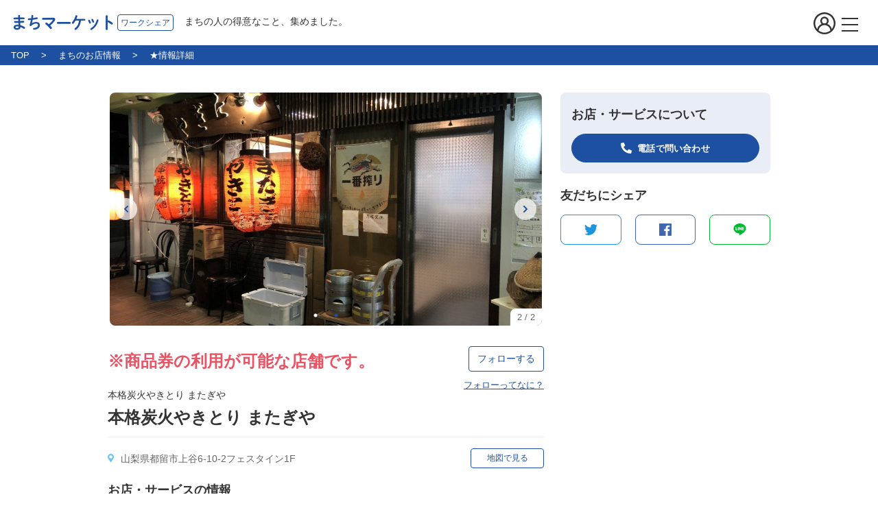

--- FILE ---
content_type: text/html; charset=UTF-8
request_url: https://work.machi.id/services/54
body_size: 39146
content:
<!DOCTYPE HTML>
<html lang="ja">
<head>
<meta charset="utf-8">
<!-- CSRF Token -->
<meta name="csrf-token" content="DL1ZTpdMIxJ4jXLHaAuMeEmic0x18HvoTpGF5Ido">

<title>本格炭火やきとり またぎや | 都留市の地元グルメ |都留のローカル情報満載「まちマーケットつる」</title>
<meta name="description" content="釣り好きな店主の営むアットホームな焼き鳥屋さん

■価格帯
1,000～2,999円

■主なメニュー
ヤキトン
やきとり
もつ煮込み

【テイクアウト情報】
各種やきとり、もつ（容器持参）

※詳細はお店にお問い合わせください。

#テイクアウトOK　#居酒屋・バー　">

<!-- og protocol -->
<meta property="og:title" content="本格炭火やきとり またぎや | 都留市の地元グルメ |都留のローカル情報満載「まちマーケットつる」" />
<meta property="og:type" content="article" />
<meta property="og:image" content="https://work.machi.id/storage/ticket/H3FPrSxl9QFiIStPPHlErxnfynSjivWzCINDgnPC.jpeg" />
<meta property="og:description" content="釣り好きな店主の営むアットホームな焼き鳥屋さん■価格帯1,000～2,999円■主なメニューヤキトンやきとりもつ煮込み【テイクアウト情報】各種やきとり、もつ（容器持参）※詳細はお店にお問い合わせください。#テイクアウトOK　#居酒屋・バー　" />
<meta property="og:site_name" content="ワークシェア-都留のローカル情報満載「まちマーケットつる」" />
<meta property="og:url" content="https://work.machi.id/services/54" />


<!-- json ld -->
<script type="application/ld+json">
{
    "@context": "https://schema.org",
    "@type": "NewsArticle",
    "mainEntityOfPage": {
        "@type": "WebPage",
        "@id": "https://google.com/article"
    },
    "headline": "本格炭火やきとり またぎや",
    "image": "https://work.machi.id/storage/ticket/H3FPrSxl9QFiIStPPHlErxnfynSjivWzCINDgnPC.jpeg",
    "datePublished": "2020-03-02 15:57:33",
    "dateModified": "2021-06-30 10:09:47",
    "author": {
        "@type": "Person",
        "name": "まちマーケット運営"
    },
    "publisher": {
    "@type": "Organization",
    "name": "OSUSOWAKE",
    "logo": {
        "@type": "ImageObject",
        "url": "https://work.machi.id/images/logo_footer.png"
    }
    },
    "description": "釣り好きな店主の営むアットホームな焼き鳥屋さん

■価格帯
1,000～2,999円

■主なメニュー
ヤキトン
やきとり
もつ煮込み

【テイクアウト情報】
各種やきとり、もつ（容器持参）

※詳細はお店にお問い合わせください。

#テイクアウトOK　#居酒屋・バー　#焼き鳥　#商品券　#地元店"
}
</script>

<script>
(function(d) {
    var config = {
    kitId: 'vro5nya',
    scriptTimeout: 3000,
    async: true
    },
    h=d.documentElement,t=setTimeout(function(){h.className=h.className.replace(/\bwf-loading\b/g,"")+" wf-inactive";},config.scriptTimeout),tk=d.createElement("script"),f=false,s=d.getElementsByTagName("script")[0],a;h.className+=" wf-loading";tk.src='https://use.typekit.net/'+config.kitId+'.js';tk.async=true;tk.onload=tk.onreadystatechange=function(){a=this.readyState;if(f||a&&a!="complete"&&a!="loaded")return;f=true;clearTimeout(t);try{Typekit.load(config)}catch(e){}};s.parentNode.insertBefore(tk,s)
})(document);
</script>

<script src="https://work.machi.id/js/app.js"></script>

<!-- アナリティクスの設定を忘れない　Do not forget to set Analytics -->
<!-- Google Tag Manager -->
<script>
    (function(w,d,s,l,i){
        w[l]=w[l]||[];w[l].push({'gtm.start':new Date().getTime(),event:'gtm.js'});
        var f=d.getElementsByTagName(s)[0],j=d.createElement(s),dl=l!='dataLayer'?'&l='+l:'';j.async=true;
        j.src='https://www.googletagmanager.com/gtm.js?id='+i+dl;
        f.parentNode.insertBefore(j,f);
    })
    (window,document,'script','dataLayer','GTM-MJB8FG6');
</script>
<!-- End Google Tag Manager -->


<meta name="viewport" content="width=device-width">
<meta name="format-detection" content="telephone=no">
<meta http-equiv="X-UA-Compatible" content="IE=edge">

<link rel="canonical" href="https://work.machi.id/">
<link rel="shortcut icon" type="image/x-icon" href="https://work.machi.id/favicon.ico">
<link href="https://work.machi.id/css/app.css?20200930" rel="stylesheet">
<link href="/js/vender/jquery-ui-1.12.1.custom/jquery-ui.min.css" rel="stylesheet">
<link href="/js/vender/jquery-multilineSelectmenu-master/jquery.multilineSelectmenu.min.css" rel="stylesheet">
<link href="/js/vender/slick-1.8.1/slick/slick-theme.css" rel="stylesheet">
<link href="/js/vender/slick-1.8.1/slick/slick.css" rel="stylesheet">
<link rel="stylesheet" href="/css/user/style.css?202601261119" media="all">
<link rel="stylesheet" href="/css/user/print.css" media="print">
<link rel="stylesheet" href="/css/top-bottom-bnr.css" media="all">
</head>
<body>

<!-- Google Tag Manager (noscript) -->
<noscript>
    <iframe src="https://www.googletagmanager.com/ns.html?id=GTM-MJB8FG6" height="0" width="0" style="display:none;visibility:hidden">
    </iframe>
</noscript>
<!-- End Google Tag Manager (noscript) -->

<div id="wrapperArea">
    <div class="overlay" aria-hidden="true"></div>
<header class="pageheader">
    <p class="siteName"><a href="/"><span class="siteName-subtitle siteName-subtitle_sp">まちの人の得意なこと、集めました。</span><span class="siteName-title">まちマーケット</span><span class="siteName-cat">ワークシェア</span><span class="siteName-subtitle siteName-subtitle_pc">まちの人の得意なこと、集めました。</span></a></p>
    <div class="pageheader-utility">
                
        <p class="pageheader-login">
                        <a href="/login">
                                    <svg xmlns="http://www.w3.org/2000/svg" viewbox="0 0 28 28" width="32" height="32" class="pageheader-login-icon">
                        <title>ログイン</title>
                        <path fill="#333" fill-rule="evenodd" d="M26.903 8.654a13.89 13.89 0 0 0-7.564-7.574 13.866 13.866 0 0 0-10.698 0 13.893 13.893 0 0 0-7.564 7.574 13.912 13.912 0 0 0 0 10.709 13.896 13.896 0 0 0 7.564 7.574h.001a13.925 13.925 0 0 0 5.348 1.073c1.812 0 3.624-.357 5.348-1.073h.001a13.893 13.893 0 0 0 7.564-7.574 13.912 13.912 0 0 0 0-10.709zM9.464 24.949a11.852 11.852 0 0 1-2.969-1.775c.316-3.866 3.553-6.918 7.495-6.918 3.941 0 7.179 3.052 7.495 6.918a11.852 11.852 0 0 1-2.969 1.775h-.001a11.747 11.747 0 0 1-9.051 0zm1.301-14.074a3.23 3.23 0 0 1 3.225-3.229 3.23 3.23 0 0 1 0 6.458 3.23 3.23 0 0 1-3.225-3.229zm14.152 7.665a11.922 11.922 0 0 1-1.594 2.732 9.718 9.718 0 0 0-5.702-6.455 5.35 5.35 0 0 0 1.745-3.942 5.384 5.384 0 0 0-5.376-5.382 5.384 5.384 0 0 0-5.376 5.382c0 1.562.68 2.958 1.745 3.942a9.717 9.717 0 0 0-5.701 6.454 11.823 11.823 0 0 1-1.594-2.731 11.765 11.765 0 0 1 0-9.062 11.748 11.748 0 0 1 6.4-6.409 11.749 11.749 0 0 1 9.052 0 11.756 11.756 0 0 1 6.401 6.409 11.774 11.774 0 0 1 0 9.062z" />
                    </svg>
                </a>
        </p>
        <div class="pageheader-menu">
            <nav class="pageheader-menu-nav">
                <ul class="pageheader-menu-nav_list">
                    <li class="pageheader-menu-nav_item h5"><a href="/services">お店・サービス</a></li>
                    <li class="pageheader-menu-nav_item h5"><a href="/missions">お手伝い</a></li>
                    <li class="pageheader-menu-nav_item h5"><a href="/jobs">求人</a></li>
                    <li class="pageheader-menu-nav_item h5"><a href="/coupons">クーポン</a></li>
                </ul>
                <div class="border-top ml-4 mr-4 mt-2 mb-2" style=" border-width:2px !important;"></div>
                <ul>
                                        <li class="pageheader-menu-nav_item"><a href="/login">ログイン</a></li>
                                    </ul>
            </nav>
            <div class="hamburger" id="js-hamburger">
                <span class="hamburger_line hamburger_line--1"></span>
                <span class="hamburger_line hamburger_line--2"></span>
                <span class="hamburger_line hamburger_line--3"></span>
            </div>
            <div class="hamburger-bg" id="js-hamburger-bg"></div>
        </div>
    </div>
</header>
    
            <div class="pankuzu mb-3">
        <ol itemscope itemtype="https://schema.org/BreadcrumbList">
            <!-- 1つめ -->
            <li class="pl-3" itemprop="itemListElement" itemscope itemtype="https://schema.org/ListItem">
                <a itemprop="item" href="/">
                    <span itemprop="name">TOP</span>
                </a>
                <meta itemprop="position" content="1" />
            </li>
            <!-- 2つめ -->
            <li itemprop="itemListElement" itemscope itemtype="https://schema.org/ListItem">
                <a itemprop="item" href="/services">
                    <span itemprop="name">まちのお店情報</span>
                </a>
                <meta itemprop="position" content="2" />
            </li>

            <!-- 3つめ -->
            <li itemprop="itemListElement" itemscope itemtype="https://schema.org/ListItem">
                <a itemprop="item" href="/services/54">
                    <span itemprop="name">★情報詳細</span>
                </a>
                <meta itemprop="position" content="3" />
            </li>
        </ol>
    </div>
    <main class="bodyArea container">
            <div class="row">
        <div class="mainArea col-sm-8">
            <div class="keyCover fluid-box">
                <div class="keyCover-image slick-keyVisual">
                                            <div>
                            <picture>
                                <source media="(max-width: 767px)" srcset="https://work.machi.id/storage/ticket/H3FPrSxl9QFiIStPPHlErxnfynSjivWzCINDgnPC.jpeg">
                                <a href="https://work.machi.id/storage/ticket/H3FPrSxl9QFiIStPPHlErxnfynSjivWzCINDgnPC.jpeg" target="_self"><img src="https://work.machi.id/storage/ticket/H3FPrSxl9QFiIStPPHlErxnfynSjivWzCINDgnPC.jpeg"></a>
                            </picture>
                        </div>
                                            <div>
                            <picture>
                                <source media="(max-width: 767px)" srcset="https://work.machi.id/storage/ticket/PlqtGffU3GXPacQ5a8AGrW57iPgUwamVrc7ghVdo.jpeg">
                                <a href="https://work.machi.id/storage/ticket/PlqtGffU3GXPacQ5a8AGrW57iPgUwamVrc7ghVdo.jpeg" target="_self"><img src="https://work.machi.id/storage/ticket/PlqtGffU3GXPacQ5a8AGrW57iPgUwamVrc7ghVdo.jpeg"></a>
                            </picture>
                        </div>
                                    </div>
            </div>
            <section class="section-defaultColor section-detailpageMargin">
                <div class="detailPage eventDetail">
                    <div class="detailPage-main eventDetail-main">
                        <div class="eventDetail-box eventDetail-title-area">
                            <div class="d-flex flex-column">
                                                                    <h1 class="title-xlarge detailPage-alert-gift-certificate">※商品券の利用が可能な店舗です。</h1>
                                                                <p class="lead-description">本格炭火やきとり またぎや</p>
                                <h1 class="title-xlarge eventDetail-title">本格炭火やきとり またぎや</h1>
                            </div>
                            <div class="display-block_pc2 follow-area">
                                <div class="followBtn">

    <button type="button" class="btn follow" data-toggle="modal" data-target="#modal-like-tickets-54">フォローする</button>
    <span id="follow-info" data-toggle="modal" data-target="#follow">フォローってなに？</span>
    </div>


    <div class="modal fade" id="modal-like-tickets-54" tabindex="-1" role="dialog" aria-labelledby="modal-like-tickets-54-label" aria-hidden="true">
        <div class="modal-dialog" role="document">
            <div class="modal-content">
                <div class="modal-header">
                    <h5 class="modal-title" id="modal-like-tickets-54-label">
                        確認
                    </h5>
                    <button type="button" class="close" data-dismiss="modal" aria-label="Close">
                        <span aria-hidden="true">&times;</span>
                    </button>
                </div>
                <div class="modal-body" style="color:#333;">
                    <p style="text-align:center;">
                        
                        
                        恐れ入りますが、お知らせ機能は一旦停止中となります。<br>
                        キャンセルボタンでお戻りください。
                    </p>
                </div>
                <div class="modal-footer">
                    <button type="button" class="btn btn-light" data-dismiss="modal">
                        キャンセル
                    </button>
                    
                    
                        
                    
                </div>
            </div>
        </div>
    </div>

<div class="modal fade" id="follow" tabindex="-1" role="dialog" aria-labelledby="" aria-hidden="true">
    <div class="modal-dialog" role="document">
        <div class="modal-content">
            <div class="modal-header">
                <h5 class="modal-title" id="modal-like-tickets-54-label">
                    確認
                </h5>
                <button type="button" class="close" data-dismiss="modal" aria-label="Close">
                    <span aria-hidden="true">&times;</span>
                </button>
            </div>
            <div class="modal-body" style="color:#333;">
                <p style="text-align:center;">
                    
                    フォローするとこのお店の<br>
                    「お知らせ」を受け取ることができます！<br>
                    ※恐れ入りますが、お知らせ機能は一旦停止中となります。<br>
                    <br>
                    本格炭火やきとり またぎや
                   
                </p>
            </div>
            <div style="text-align:center;margin-bottom:30px;">
                
                <form action="https://work.machi.id/tickets/like/54" method="post">
                    <input type="hidden" name="_token" value="DL1ZTpdMIxJ4jXLHaAuMeEmic0x18HvoTpGF5Ido">                    <input type="hidden" name="_method" value="post">                                            
                                    </form>
            </div>
        </div>
    </div>
</div>
                            </div>
                        </div>
                        <div class="eventDetail-map">
                            <p class="eventDetail-place"><a href="https://www.google.co.jp/maps/search/山梨県都留市上谷6-10-2フェスタイン1F" target="_blank">山梨県都留市上谷6-10-2フェスタイン1F</a></p>
                            <p class="eventDetail-map_link"><a href="https://www.google.co.jp/maps/search/山梨県都留市上谷6-10-2フェスタイン1F" target="_blank" class="btnSecondary-small">地図で見る</a></p>
                        </div>
                        <div class="detailPage-contact display-block_sp">
                            <section class="detailPage-contact_ask container fluid-box">
                                <h2 class="title-large detailPage-info-title">お店・サービスについて</h2>
                                <ul>
                                    
                                                                            <li><a href="tel:0554569004" class="detailPage-snsBtn-ask detailPage-snsBtn-ask_tel">電話で問い合わせ</a></li>
                                        <div class="modal fade" id="modal-tel-sp-1" tabindex="-1"role="dialog" aria-labelledby="label1" aria-hidden="true">
    <div class="modal-dialog modal-sm modal-dialog-centered" role="document">
        <div class="modal-content">
            <div class="modal-body">
                <div class="mt-2">電話番号:0554569004</div>
                            </div>
            <div class="p-2 text-center">
                <a class="btn btn-primary btn-lg" style="color:white;" href="tel:0554569004">発信</a>
            </div>
        </div>
    </div>
</div>
                                                                    </ul>
                            </section>
                            <section class="detailPage-contact-share">
                                <h2 class="title-large detailPage-info-title">友だちにシェア</h2>
                                <div class="detailPage-snsBtn-3col">
                                    <a href="https://twitter.com/intent/tweet?url=https://work.machi.id/services/54&text=%E6%9C%AC%E6%A0%BC%E7%82%AD%E7%81%AB%E3%82%84%E3%81%8D%E3%81%A8%E3%82%8A+%E3%81%BE%E3%81%9F%E3%81%8E%E3%82%84" class="detailPage-snsBtn-share detailPage-snsBtn-share_twitter" target="_blank"><span>ツイート</span></a>
                                    <a href="https://www.facebook.com/sharer/sharer.php?u=https://work.machi.id/services/54&t=%E6%9C%AC%E6%A0%BC%E7%82%AD%E7%81%AB%E3%82%84%E3%81%8D%E3%81%A8%E3%82%8A+%E3%81%BE%E3%81%9F%E3%81%8E%E3%82%84"  class="detailPage-snsBtn-share detailPage-snsBtn-share_facebook" target="_blank"><span>シェア</span></a>
                                    <a href="http://line.me/R/msg/text/?%E6%9C%AC%E6%A0%BC%E7%82%AD%E7%81%AB%E3%82%84%E3%81%8D%E3%81%A8%E3%82%8A+%E3%81%BE%E3%81%9F%E3%81%8E%E3%82%84 https://work.machi.id/services/54" class="detailPage-snsBtn-share detailPage-snsBtn-share_line" target="_blank"><span>LINEで送る</span></a>
                                </div>
                            </section>
                        </div>
                        <div class="display-block_sp section-secondaryPadding marl-16">
                            <hr class="section-separate mt24 mb24 container fluid-box">
                        </div>
                        <div class="detailPage-comment">
                            <h2 class="title-large">お店・サービスの情報</h2>
                            <p>釣り好きな店主の営むアットホームな焼き鳥屋さん<br />
<br />
■価格帯<br />
1,000～2,999円<br />
<br />
■主なメニュー<br />
ヤキトン<br />
やきとり<br />
もつ煮込み<br />
<br />
【テイクアウト情報】<br />
各種やきとり、もつ（容器持参）<br />
<br />
※詳細はお店にお問い合わせください。<br />
<br />
#テイクアウトOK　#居酒屋・バー　#焼き鳥　#商品券　#地元店</p>
                            <h2 class="title-large">営業時間</h2>
                            <p>17:00～22:30（L.O.22:00）定休日　月曜日</p>
                        </div>
                    </div>
                </div>
            </section>
        </div><!-- mainArea-->

        <div class="sideArea col-sm-4"style="margin-bottom:0;">
            <div class="display-block_pc">
                <section class="detailPage-contact_ask">
                    <h2 class="title-large detailPage-info-title">お店・サービスについて</h2>
                    <ul>
                        
                                                <li>
                            <button class="detailPage-snsBtn-ask detailPage-snsBtn-ask_tel" data-toggle="modal" data-target="#modal-tel-1">電話で問い合わせ</button>
                        </li>
                        <div class="modal fade" id="modal-tel-1" tabindex="-1"role="dialog" aria-labelledby="label1" aria-hidden="true">
    <div class="modal-dialog modal-sm modal-dialog-centered" role="document">
        <div class="modal-content">
            <div class="modal-body text-center">
                <div class="mt-2">電話番号:0554569004</div>
                            </div>
            <div class="p-2 text-center">
                <a class="btn btn-primary btn-lg" style="color:white;" href="tel:0554569004">発信</a>
            </div>
        </div>
    </div>
</div>
                                            </ul>
                </section>
                <section class="detailPage-contact-share">
                    <h2 class="title-large detailPage-info-title">友だちにシェア</h2>
                    <div class="detailPage-snsBtn-3col">
                        <a href="https://twitter.com/intent/tweet?url=https://work.machi.id/services/54&text=%E6%9C%AC%E6%A0%BC%E7%82%AD%E7%81%AB%E3%82%84%E3%81%8D%E3%81%A8%E3%82%8A+%E3%81%BE%E3%81%9F%E3%81%8E%E3%82%84" class="detailPage-snsBtn-share detailPage-snsBtn-share_twitter" target="_blank"><span>ツイート</span></a>
                        <a href="https://www.facebook.com/sharer/sharer.php?u=https://work.machi.id/services/54&t=%E6%9C%AC%E6%A0%BC%E7%82%AD%E7%81%AB%E3%82%84%E3%81%8D%E3%81%A8%E3%82%8A+%E3%81%BE%E3%81%9F%E3%81%8E%E3%82%84"  class="detailPage-snsBtn-share detailPage-snsBtn-share_facebook" target="_blank"><span>シェア</span></a>
                        <a href="http://line.me/R/msg/text/?%E6%9C%AC%E6%A0%BC%E7%82%AD%E7%81%AB%E3%82%84%E3%81%8D%E3%81%A8%E3%82%8A+%E3%81%BE%E3%81%9F%E3%81%8E%E3%82%84 https://work.machi.id/services/54" class="detailPage-snsBtn-share detailPage-snsBtn-share_line" target="_blank"><span>LINEで送る</span></a>
                    </div>
                </section>
            </div>

            <div class="detailPage-contact display-block_sp">
                <section class="detailPage-contact_ask container fluid-box">
                    <h2 class="title-large detailPage-info-title">お店・サービスについて</h2>
                    <ul>
                        
                                                    <li><a href="tel:0554569004" class="detailPage-snsBtn-ask detailPage-snsBtn-ask_tel">電話で問い合わせ</a></li>
                            <div class="modal fade" id="modal-tel-sp-1" tabindex="-1"role="dialog" aria-labelledby="label1" aria-hidden="true">
    <div class="modal-dialog modal-sm modal-dialog-centered" role="document">
        <div class="modal-content">
            <div class="modal-body">
                <div class="mt-2">電話番号:0554569004</div>
                            </div>
            <div class="p-2 text-center">
                <a class="btn btn-primary btn-lg" style="color:white;" href="tel:0554569004">発信</a>
            </div>
        </div>
    </div>
</div>
                                            </ul>
                </section>
                <section class="detailPage-contact-share">
                    <h2 class="title-large detailPage-info-title">友だちにシェア</h2>
                    <div class="detailPage-snsBtn-3col">
                        <a href="https://twitter.com/intent/tweet?url=https://work.machi.id/services/54&text=%E6%9C%AC%E6%A0%BC%E7%82%AD%E7%81%AB%E3%82%84%E3%81%8D%E3%81%A8%E3%82%8A+%E3%81%BE%E3%81%9F%E3%81%8E%E3%82%84" class="detailPage-snsBtn-share detailPage-snsBtn-share_twitter" target="_blank"><span>ツイート</span></a>
                        <a href="https://www.facebook.com/sharer/sharer.php?u=https://work.machi.id/services/54&t=%E6%9C%AC%E6%A0%BC%E7%82%AD%E7%81%AB%E3%82%84%E3%81%8D%E3%81%A8%E3%82%8A+%E3%81%BE%E3%81%9F%E3%81%8E%E3%82%84"  class="detailPage-snsBtn-share detailPage-snsBtn-share_facebook" target="_blank"><span>シェア</span></a>
                        <a href="http://line.me/R/msg/text/?%E6%9C%AC%E6%A0%BC%E7%82%AD%E7%81%AB%E3%82%84%E3%81%8D%E3%81%A8%E3%82%8A+%E3%81%BE%E3%81%9F%E3%81%8E%E3%82%84 https://work.machi.id/services/54" class="detailPage-snsBtn-share detailPage-snsBtn-share_line" target="_blank"><span>LINEで送る</span></a>
                    </div>
                </section>
            </div>

            <div class="display-block_sp marl-16">
                <hr class="section-separate mt24 mb24 container fluid-box">
            </div>
                </div><!-- /sideArea -->
</div>

<!--応援コメント-->
    </main>

        <aside class="section-subColor">
            
                    <div class="container eventListBlock relatedEventBlock">
                <h2 class="title-xxlarge">関連するお店・サービス</h2>
                <div class="cardBlock eventCard">
                                            <a href="/services/34"class="cardBlock-box">
                            <figure class="cardBlock-image">
                                <img src="https://work.machi.id/storage/ticket/MCHSFiZ6RNRfExIPmADDAqteXwRd9bEPuEH8Erbv.png" alt="麺食酒房 松鶴">
                                                                    <figcaption>
                                        <p class="tag-icon gift-certificate">商品券OK</p>
                                                                                                        <p class="tag-icon green-auth">グリーン認証</p>
                                    </figcaption>
                                                            </figure>
                            <div class="cardBlock-detail">
                                <div class="eventCard-detail-box">
                                    <div class="eventCard-detail-name">
                                        <h3 class="cardBlock-title eventCard-title">麺食酒房 松鶴</h3>
                                    </div>
                                </div>
                                <div class="eventCard-detail-info">
                                                                        <div class="eventCard-place">都留市中央</div>
                                    <object>
                                        <a href="/services/category/5">#<span style="margin-left:10px">グルメ</span></a>
                                    </object>
                                </div>
                            </div>
                        </a>
                                            <a href="/services/51"class="cardBlock-box">
                            <figure class="cardBlock-image">
                                <img src="https://work.machi.id/storage/ticket/lgUloWtGPZf7FPDLfqHH7UunxhqN3SjMtDILrD32.jpeg" alt="食堂くろき">
                                                                    <figcaption>
                                        <p class="tag-icon gift-certificate">商品券OK</p>
                                                                                                    </figcaption>
                                                            </figure>
                            <div class="cardBlock-detail">
                                <div class="eventCard-detail-box">
                                    <div class="eventCard-detail-name">
                                        <h3 class="cardBlock-title eventCard-title">食堂くろき</h3>
                                    </div>
                                </div>
                                <div class="eventCard-detail-info">
                                                                        <div class="eventCard-place">都留市下谷</div>
                                    <object>
                                        <a href="/services/category/5">#<span style="margin-left:10px">グルメ</span></a>
                                    </object>
                                </div>
                            </div>
                        </a>
                                            <a href="/services/52"class="cardBlock-box">
                            <figure class="cardBlock-image">
                                <img src="https://work.machi.id/storage/ticket/61yV4PseiJEPqfbwD6fpbxZu5xfeOyfz7vmkrsMM.jpeg" alt="すみ吉">
                                                                    <figcaption>
                                        <p class="tag-icon gift-certificate">商品券OK</p>
                                                                                                    </figcaption>
                                                            </figure>
                            <div class="cardBlock-detail">
                                <div class="eventCard-detail-box">
                                    <div class="eventCard-detail-name">
                                        <h3 class="cardBlock-title eventCard-title">すみ吉</h3>
                                    </div>
                                </div>
                                <div class="eventCard-detail-info">
                                                                        <div class="eventCard-place">都留市中央</div>
                                    <object>
                                        <a href="/services/category/5">#<span style="margin-left:10px">グルメ</span></a>
                                    </object>
                                </div>
                            </div>
                        </a>
                                            <a href="/services/53"class="cardBlock-box">
                            <figure class="cardBlock-image">
                                <img src="https://work.machi.id/storage/ticket/36L9xfv21MxP0lBmc9ByUXAdXKSWSl1TrP7LZd1r.jpeg" alt="KATSURA（かつら）">
                                                                    <figcaption>
                                        <p class="tag-icon no-gift-certificate">商品券未対応</p>
                                                                                                    </figcaption>
                                                            </figure>
                            <div class="cardBlock-detail">
                                <div class="eventCard-detail-box">
                                    <div class="eventCard-detail-name">
                                        <h3 class="cardBlock-title eventCard-title">KATSURA（かつら）</h3>
                                    </div>
                                </div>
                                <div class="eventCard-detail-info">
                                                                        <div class="eventCard-place">都留市四日市場</div>
                                    <object>
                                        <a href="/services/category/5">#<span style="margin-left:10px">グルメ</span></a>
                                    </object>
                                </div>
                            </div>
                        </a>
                                            <a href="/services/55"class="cardBlock-box">
                            <figure class="cardBlock-image">
                                <img src="https://work.machi.id/storage/ticket/DQNGPbJwB0AWKT9LXZg8yLI5W8ntlsdsmVGTy7a0.jpeg" alt="A・La・Carte">
                                                                    <figcaption>
                                        <p class="tag-icon no-gift-certificate">商品券未対応</p>
                                                                                                        <p class="tag-icon green-auth">グリーン認証</p>
                                    </figcaption>
                                                            </figure>
                            <div class="cardBlock-detail">
                                <div class="eventCard-detail-box">
                                    <div class="eventCard-detail-name">
                                        <h3 class="cardBlock-title eventCard-title">A・La・Carte</h3>
                                    </div>
                                </div>
                                <div class="eventCard-detail-info">
                                                                        <div class="eventCard-place">都留市田原</div>
                                    <object>
                                        <a href="/services/category/5">#<span style="margin-left:10px">グルメ</span></a>
                                    </object>
                                </div>
                            </div>
                        </a>
                                            <a href="/services/56"class="cardBlock-box">
                            <figure class="cardBlock-image">
                                <img src="https://work.machi.id/storage/ticket/MIxOuEAhljo7YbbP4GrQTs84M7cA4pXkYe6Prgvq.jpeg" alt="麵屋 担彩房 本店">
                                                                    <figcaption>
                                        <p class="tag-icon no-gift-certificate">商品券未対応</p>
                                                                                                    </figcaption>
                                                            </figure>
                            <div class="cardBlock-detail">
                                <div class="eventCard-detail-box">
                                    <div class="eventCard-detail-name">
                                        <h3 class="cardBlock-title eventCard-title">麵屋 担彩房 本店</h3>
                                    </div>
                                </div>
                                <div class="eventCard-detail-info">
                                                                        <div class="eventCard-place">都留市井倉</div>
                                    <object>
                                        <a href="/services/category/5">#<span style="margin-left:10px">グルメ</span></a>
                                    </object>
                                </div>
                            </div>
                        </a>
                                                        </div>
                <!-- /container --></div>
                <div class="cardBlock-morelink">
                    <span class="btnPrimary-more"><a href="/services">もっと見る</a></span>
                </div>
            </div>
            </aside>    

    <p class="backToTop">
        <a href="#wrapperArea" title="このページのトップへ戻る" class="insiteLink">
            <svg xmlns="http://www.w3.org/2000/svg" viewBox="0 0 22 22" width="22" height="22" class="backToTop-icon">
                <path fill="#666" fill-rule="evenodd" d="M11 22.001C4.925 22.001 0 17.075 0 11 0 4.925 4.925 0 11 0s11 4.925 11 11-4.925 11.001-11 11.001zM11 2c-4.963 0-9 4.038-9 9 0 4.963 4.037 9 9 9s9-4.037 9-9c0-4.962-4.037-9-9-9zm3.017 10.561L11 9.547l-3.017 3.014a.918.918 0 0 1-1.296 0 .914.914 0 0 1 0-1.294l3.665-3.661a.916.916 0 0 1 1.296 0l3.665 3.661a.914.914 0 0 1 0 1.294.918.918 0 0 1-1.296 0z"></path>
            </svg><br>
            <span>トップにもどる</span>
        </a>
    </p>
    <footer class="pagefooter">
    <div class="container footerContainer">
        <div class="footerContainer-menu">
            <p class="footerSiteName"><span class="footerSiteName-subtitle footerSiteName-subtitle_sp">まちの人の得意なこと、集めました</span>
            <span class="footerSiteName-title">まちマーケット</span><span class="footerSiteName-cat">ワークシェア</span>
            <span class="footerSiteName-subtitle footerSiteName-subtitle_pc">まちの人の得意なこと、集めました</span></p>
            <div class="footerLINE-btn">
                <a href="https://line.me/R/ti/p/%40pqq8191z"><img src="/images/LINE_btn.svg" alt="LINEでみる"></a>
            </div>
            <div class="footerNavi">
                <dl class="footerNavi-list">
                    <dt class="footerNavi-list-title">サイトマップ</dt>
                    <dd class="footerNavi-list-item">
                        <ul>
                            <li><a href="/">トップ</a></li>
                            <li><a href="/services">店・サービス</a></li>
                            <li><a href="/missions">手伝い</a></li>
                            <li><a href="/jobs">求人</a></li>
                            <li><a href="/coupons">クーポン</a></li>
                            <li><a href="https://osusowake.life/policy" target="blank">個人情報保護方針</a></li>
                            <li><a href="https://osusowake.life/agreement/" target="blank">利用規約</a></li>
                            <li><a href="/login">ログイン</a></li>
                        </ul>
                    </dd>
                </dl>
                <dl class="footerNavi-list">
                    <dt class="footerNavi-list-title">関連ページ</dt>
                    <dd class="footerNavi-list-item">
                        <ul>
                            <li><a href="https://event.machi.id" target="blank">まちマーケット【イベント】</a></li>
                            <li><a href="https://osusowake.life">一般社団法人 まちのtoolbox 公式サイト</a></li>
                        </ul>
                    </dd>
                </dl>
            </div>
        <!-- /footerContainer-menu --></div>
        <div class="footerContainer-logo">
            <figure class="footerContainer-logo-image"><a href="https://osusowake.life"><img src="/images/logo_footer.png" alt="OSUSOWAKE ー 一般社団法人 まちのtoolbox"></a></figure>
        </div>
    <!-- /container --></div>
    <div class="pagefooter-copyright">
        <div class="container">
        <p class="copyright"><small>©2019 　OSUSOWAKE ー 一般社団法人 まちのtoolbox All Rights Reserved.</small></p>
        <!-- /container --></div>
    <!-- /pagefooter-copyright --></div>
</footer>
<script>
    $(function () {
        $('.collapse-close').click(function () {
            $(".collapse").collapse('hide');
        });
    });
</script>
</div>
<script src="https://ajax.googleapis.com/ajax/libs/jqueryui/1/i18n/jquery.ui.datepicker-ja.min.js"></script>
<script src="/js/vender/jquery-ui-1.12.1.custom/jquery-ui.min.js"></script>
<script src="/js/vender/jquery-multilineSelectmenu-master/jquery.multilineSelectmenu.min.js"></script>
<script src="/js/vender/slick-1.8.1/slick/slick.min.js"></script>
<script src="/js/libs.js?20260126111949"></script>
<script src="/js/exec.js?20260126111949"></script>
<script src="https://unpkg.com/ionicons@5.0.0/dist/ionicons.js"></script>
</body>

</html>

--- FILE ---
content_type: text/css
request_url: https://work.machi.id/js/vender/jquery-multilineSelectmenu-master/jquery.multilineSelectmenu.min.css
body_size: 109
content:
.ui-selectmenu-menu-item-header{display:block;font-weight:700}.ui-selectmenu-menu-item-content{display:block}

--- FILE ---
content_type: text/css
request_url: https://work.machi.id/css/user/style.css?202601261119
body_size: 145112
content:
address,
article,
aside,
figure,
figcaption,
footer,
header,
hgroup,
hr,
legend,
menu,
nav,
picture,
section,
summary {
    margin: 0;
    padding: 0;
    display: block;
}

body,
div,
dl,
dt,
dd,
ul,
ol,
li,
h1,
h2,
h3,
h4,
h5,
h6,
pre,
form,
fieldset,
input,
textarea,
p,
blockquote,
th,
td {
    padding: 0;
    margin: 0;
}

table {
    border-collapse: collapse;
    border-spacing: 0;
}

fieldset,
img {
    border: none;
    vertical-align: center;
}

hr {
    display: none;
}

address,
caption,
cite,
code,
dfn,
em,
small,
strong,
th,
var {
    font-style: normal;
    font-weight: normal;
    font-size: 100%;
}

ol,
ul {
    list-style: none;
}

caption,
th {
    text-align: left;
}

h1,
h2,
h3,
h4,
h5,
h6 {
    font-size: 100%;
    font-weight: normal;
}

q:before,
q:after {
    content: '';
}

abbr,
acronym {
    border: 0;
}

*,
*::before,
*::after {
    box-sizing: border-box;
}

::placeholder {
    color: #ccc !important;
    font-weight: normal;
}
::-webkit-input-placeholder {
    color: #ccc !important;
    font-weight: normal;
}
::-moz-input-placeholder {
    color: #ccc !important;
    font-weight: normal;
}
:-ms-input-placeholder {
    color: #ccc !important;
    font-weight: normal;
}

input[type="text"] {
    font-size: 16px;
}

.mainArea{
    margin: 24px 0;
    padding-left: 12px;
    padding-right: 12px;
}

.sideArea {
    padding-left: 12px;
    padding-right: 12px;
}

@media screen and (min-width: 768px) {
    .sideArea {
        margin: 24px 0;
    }
}

@media screen and (max-width: 767px) {
    .mainArea{
        margin-top: 16px;
    }
}


/* html
-------------------------------------------------- */

html {
    overflow-y: scroll;
}


/* body
-------------------------------------------------- */

body {
    width: 100%;
    color: #333;
    font-family: 'ヒラギノ角ゴシック Pro', 'Hiragino Kaku Gothic Pro', 游ゴシック体, 'Yu Gothic', YuGothic, メイリオ, Meiryo, Osaka, 'ＭＳ Ｐゴシック', 'MS PGothic', sans-serif;
    background: #fff;
    line-height: 1.8;
    overflow: hidden;
}
/* br.sp_brはタブレット以上のサイズでは非表示にする */
@media screen and (min-width: 768px) {
    .sp_br{
      display: none;
    }
}
/* br.pc_brはタブレット以上のサイズでは非表示にする */
@media screen and (max-width: 767px) {
    .pc_br{
        display: none;
    }
}


/* link
-------------------------------------------------- */

@media screen and (min-width: 768px) {
    a {
        transition: 0.3s;
    }
    a:hover {
        color: #97dcff;
        cursor: pointer;
        text-decoration: none;
    }
}

a {
    text-decoration: none;
    color: #6cc6f3;
}


/* wrapperArea
-------------------------------------------------- */

#wrapperArea {
    width: 100%;
}

.wrapper {
    position: relative;
}

#wrap {
    position: relative;
    overflow-x: hidden;
    height: 100vh;
}


/* container
-------------------------------------------------- */

.container {
    margin: 0 auto;
    padding: 0 20px;
    max-width: 1000px;
}

@media screen and (max-width: 767px) {
    .container {
        padding: 0 16px;
    }
    .container.searchCluster {
        padding: 0;
    }
}


/* pageheader
-------------------------------------------------- */

.siteName {
    line-height: 1;
    font-weight: normal;
}

.siteName-title {
    font-family: dnp-shuei-mgothic-std, sans-serif;
    font-weight: 600;
    font-size: 24px;
    letter-spacing: -2.5px;
    vertical-align: middle;
    color: #1e50a2;
}

.siteName-cat {
    margin-left: 4px;
    border-radius: 4px;
    border: 1px solid #1e50a2;
    vertical-align: middle;
    display: inline-block;
    line-height: 1;
    color: #1e50a2;
}

.siteName-subtitle {
    color: #333;
}
.pankuzu{
    background-color: #1e50a2;
    color:#fff;
    margin: 0;
    padding: 3px 0;
    list-style: none;
}
.pankuzu li {
    display: inline;/*横に並ぶように*/
    list-style: none;
}

.pankuzu li:after {/* >を表示*/
    content: '>';
    padding: 0 1em;
}

.pankuzu li:last-child:after {
    content: '';
}
.pankuzu li a {
    text-decoration: none;
    color: #FFF;
}
.pankuzu li a:hover {
    text-decoration: underline;
}
@media screen and (min-width: 768px) {
    .siteName {
        width: calc(100% - 225px);
    }
    .siteName-cat {
        padding: 5px 4px;
        font-size: 12px;
    }
    .siteName-subtitle {
        margin-left: 16px;
        display: inline-block;
        font-size: 14px;
    }
    .siteName-subtitle_sp {
        display: none;
    }
}

@media screen and (max-width: 767px) {
    .pankuzu{
        padding: 3px 0;
    }
    .siteName {
        width: calc(100% - 100px);
    }
    .siteName-title {
        line-height: 1;
        font-size: 20px;
    }
    .siteName-cat {
        line-height: 1;
        font-size: 9.5px;
        padding: 2px 4px;
    }
    .siteName-subtitle {
        margin-bottom: 8px;
        font-size: 11.4px;
        display: block;
    }
    .siteName-subtitle_pc {
        display: none;
    }
}

@media screen and (max-width: 328px) {
    .siteName-title {
        font-size: 18px;
    }
    .siteName-subtitle {
        font-size: 10.5px;
    }
    .siteName-cat {
        font-size: 9px;
    }
}

.pageheader {
    display: flex;
    align-items: center;
    width: 100%;
    background-color: #fff;
    position: fixed;
    top: 0;
    z-index: 10;
    transition: 0.3s;
}

.pageheader_isFixed,
.pageheader_common {
    box-shadow: 0 2px 6px 0 rgba(0, 0, 0, 0.1);
}

.pageheader-modal_open {
    z-index: 1;
}

.pageheader-search {
    -webkit-appearance: none;
    -moz-appearance: none;
    appearance: none;
    border: 1px solid #1e50a2;
    background: #1e50a2;
    color: #fff;
    position: relative;
    cursor: pointer;
    transition: 0.3s;
}

.pageheader-search-icon {
    vertical-align: middle;
}

.pageheader-search:hover {
    background: transparent;
    color: #1e50a2;
    border: 1px solid #1e50a2;
}

.pageheader-search:hover path {
    fill: #1e50a2;
}

.pageheader-utility {
    display: flex;
    justify-content: flex-end;
}

.pageheader-notification {
    position: relative;
}

.pageheader-notification-number {
    position: absolute;
    font-size: 10px;
    color: #fff;
    background: #e95464;
    min-width: 16px;
    height: 16px;
    border-radius: 8px;
    text-align: center;
    line-height: 16px;
    top: -2px;
    right: -2px;
}

.pageheader-login {
    margin-left: 16px;
    line-height: 1;
}

.pageheader-login a {
    display: inline-block;
}

.pageheader-login img {
    width: 32px;
    height: 32px;
}

@media screen and (min-width: 768px) {
    .pageheader {
        padding: 16px;
    }
    .pageheader-search {
        padding: 0 52px;
        border-radius: 18px;
        font-size: 14px;
        line-height: 36px;
        transition: 0.3s;
    }
    .pageheader-search::before {
        height: 34px;
        left: 51px;
    }
    .pageheader-utility {
        width: 225px;
    }
    .pageheader-notification {
        cursor: pointer;
    }
    .pageheader-login {
        margin-top: 2px;
    }
    .pageheader-login-icon {
        width: 32px;
        height: 32px;
    }
    .pageheader-login:hover path {
        fill: #6cc6f3;
    }
    .pageheader-login-name {
        color: #333;
    }
    
}

@media screen and (max-width: 767px) {
    .pageheader {
        justify-content: space-between;
        padding: 16px;
    }
    .pageheader-search {
        padding: 0 16px;
        border-radius: 16px;
        font-size: 12px;
        line-height: 30px;
    }
    .pageheader-search::before {
        height: 30px;
        left: 22px;
    }
    .pageheader-utility {
        width: 100px;
    }
    .pageheader-login {
        margin-top: 1px;
    }
    .pageheader-login-name {
        display: none;
    }
   
}


/* notificationModal
-------------------------------------------------- */

.overlay {
    position: fixed;
    top: 0;
    left: 0;
    background: rgba(51, 51, 51, 0.4);
    width: 100%;
    height: 100%;
    z-index: 100;
}

.overlay[aria-hidden='true'] {
    visibility: hidden;
    opacity: 0;
    transition: opacity 0.5s ease, visibility 0.5s ease;
}

.overlay[aria-hidden='false'] {
    visibility: visible;
    opacity: 1;
    transition: opacity 0.5s ease, visibility 0.5s ease;
}

.notificationModal {
    position: fixed;
    z-index: 110;
    top: 0;
    background: #fff;
    -webkit-transform: translateX(100%);
    transform: translateX(100%);
    transition: -webkit-transform 350ms cubic-bezier(0.45, 0.05, 0.55, 0.95);
    transition: transform 350ms cubic-bezier(0.45, 0.05, 0.55, 0.95);
    transition: transform 350ms cubic-bezier(0.45, 0.05, 0.55, 0.95), -webkit-transform 350ms cubic-bezier(0.45, 0.05, 0.55, 0.95);
}

.notificationModal[aria-hidden='false'] {
    visibility: visible;
    -webkit-transform: translateX(0);
    transform: translateX(0);
}

.notificationModal[aria-hidden='true'] {
    visibility: hidden;
    transition: -webkit-transform 0s;
    transition: transform 0s;
    transition: transform 0s, -webkit-transform 0s;
}

.notificationModal-close {
    position: absolute;
    right: 16px;
    top: 12px;
}

.notificationModal-title.title-xxlarge {
    margin-bottom: 0;
    background: #1e50a2;
    color: #fff;
}

.notificationModal-list a {
    display: block;
}

.notificationModal-list li {
    border-bottom: 1px solid #c4c4c4;
}

.notificationModal-box {
    padding: 16px;
    display: flex;
    align-items: center;
}

.notificationModal-box_active {
    background: rgba(30, 80, 162, 0.1);
}

.notificationModal-image {
    margin-right: 8px;
}

.notificationModal-icon {
    width: 62px;
    height: 62px;
    border-radius: 31px;
    overflow: hidden;
}

.notificationModal-message {
    color: #000;
    line-height: 1.5;
    font-size: 14px;
}

.notificationModal-time {
    color: #666;
}

@media screen and (min-width: 768px) {
    .notificationModal {
        right: 0;
        width: 424px;
        height: 100%;
        overflow: auto;
    }
    .notificationModal-close {
        cursor: pointer;
    }
    .notificationModal-title {
        padding: 8px;
    }
}

@media screen and (max-width: 767px) {
    .notificationModal {
        left: 0;
        margin-bottom: 40px;
        width: 100%;
        height: 100%;
    }
    .notificationModal-title {
        padding: 16px 8px;
    }
}


/* bodyArea
-------------------------------------------------- */

.bodyArea {
    width: 100%;
    background: #fff;
}
.ichiran{
    width: 110px;
    text-align: center;
    margin-bottom: 30px;
}
.btn-ichiran {
    border-radius: 100px;
    border: 1px solid #CCCCCC;
    color: #333333;
    background-color: #FFF;
    padding: 5px 20px;
    font-weight: bold;
    font-size: 12px;
    line-height: 18px;
}
.ichiran a:hover{
    background-color: #1E50A2;
    color: #FFF;
    border: #1E50A2;
}

/* backToTop
-------------------------------------------------- */

.backToTop {
    margin: 0;
}

.backToTop a {
    display: block;
    text-align: center;
    text-decoration: none;
    font-weight: bold;
    color: #666;
}

@media screen and (min-width: 768px) {
    .backToTop {
        display: none;
        position: fixed;
        right: 24px;
        bottom: 24px;
        font-size: 14px;
    }
    .backToTop a {
        padding: 16px;
    }
    .backToTop a path {
        transition: 0.3s;
    }
    .backToTop a:hover {
        color: #97dcff;
    }
    .backToTop a:hover path {
        fill: #97dcff;
        transition: 0.3s;
    }
    .backToTop-icon {
        width: 44px;
        height: 44px;
        fill: #1E50A2;
    }
    .backToTop span {
        display: none;
    }
}

@media screen and (max-width: 767px) {
    .backToTop {
        font-size: 14px;
        border-top: 1px solid #CCC;
        border-bottom: 1px solid #CCC;
    }
    .backToTop a {
        padding: 16px;
    }
    .backToTop-icon {
        width: 22px;
        height: 22px;
        fill: #666;
    }
    .backToTop span {
        display: block;
    }
}


/* fukidashi-sp */

.fukidashi-sp {
    position: -webkit-sticky;
    position: sticky;
    bottom: 0px;
    left: 80%;
}

.sp-exist-2 {
    display: none;
}

@media screen and (max-width: 767px) {
    .sp-exist-2 {
        display: block;
    }
}

.relative {
    position: relative;
}


/* footer
-------------------------------------------------- */

.pagefooter {
    background: #333;
    color: #fff;
}

.pagefooter-copyright {
    background: #1b2021;
}

.pagefooter-copyright p {
    padding: 24px 0;
    font-size: 10px;
}

.footerSiteName {
    line-height: 1;
}

.footerSiteName-title {
    font-family: dnp-shuei-mgothic-std, sans-serif;
    font-weight: 600;
    font-size: 24px;
    vertical-align: middle;
}

.footerSiteName-cat {
    margin-left: 4px;
    padding: 5px 4px;
    border-radius: 4px;
    border: 1px solid #fff;
    vertical-align: middle;
    display: inline-block;
    line-height: 1;
}

.footerNavi a {
    color: #fff;
}

.footerNavi-list {
    font-size: 14px;
    line-height: 2.14;
}

.footerNavi-list-title {
    font-weight: bold;
}

.footerNavi-list-item {
    margin-bottom: 12px;
}

.footerNavi-list-item li {
    display: inline-block;
}

.footerNavi-list-item li:not(:last-child) {
    margin-right: 2em;
}

@media screen and (min-width: 768px) {
    .footerContainer {
        display: flex;
    }
    .footerContainer-menu {
        margin: 56px 0 48px;
        flex-basis: 75%;
    }
    .footerContainer-logo {
        margin: 40px 100px 40px 0;
        flex-basis: 25%;
        text-align: center;
    }
    .footerContainer-logo img {
        max-width: 120px;
        height: auto;
    }
    .footerLINE-btn{
        margin-bottom: 24px;
    }
    .footerNavi {
        display: flex;
    }
    .footerSiteName {
        margin-bottom: 48px;
    }
    .footerSiteName-cat {
        font-size: 12px;
    }
    .footerSiteName-subtitle {
        margin-left: 32px;
        display: inline-block;
        font-size: 14px;
    }
    .footerSiteName-subtitle_sp {
        display: none;
    }
    .footerLINE-btn {
        margin-bottom: 24px;
    }
}

@media screen and (max-width: 767px) {
    .pagefooter {
        padding: 48px 0 0;
    }
    .pagefooter-copyright p {
        padding: 24px;
        text-align: center;
    }
    .footerSiteName {
        margin-bottom: 32px;
        text-align: center;
    }
    .footerSiteName-title {
        line-height: 1;
    }
    .footerSiteName-cat {
        line-height: 1;
        font-size: 9.5px;
    }
    .footerSiteName-subtitle {
        font-size: 11.4px;
        display: block;
    }
    .footerSiteName-subtitle_sp {
        margin-bottom: 8px;
    }
    .footerSiteName-subtitle_pc {
        display: none;
    }
    .footerContainer-logo {
        margin: 24px 0;
        text-align: center;
    }
    .footerContainer-logo img {
        width: 94px;
        height: auto;
    }
    .footerLINE-btn {
        margin-bottom: 40px;
        text-align: center;
    }
}


/* display-block
-------------------------------------------------- */

@media screen and (min-width: 768px) {
    .display-block_pc {
        display: block;
    }
    .display-block_pc2{
        display:block;
    }
    .display-block_sp {
        display: none;
    }
    .couponDetail-info{
        display:none;
    }
    .pc_noDisplay{
        display:none;
    }
    
    .spInline {
        display: none;
    }
    .pcInline {
        display: inline;
    }
}

@media screen and (max-width: 767px) {
    .display-block_pc {
        display: none;
    }
    .display-block_sp {
        display: block;
    }
    .spInline {
        display: inline;
    }
    .pcInline {
        display: none;
    }
}

.fluid-box{
    width: 100vw;
    position: relative;
    left: 50%;
    transform: translateX(-50%);
}
.fluid-box-inner{
    margin: 0 auto;
    padding: 25px;
    background-color: #fff;
}
/* form
-------------------------------------------------- */

@media screen and (min-width: 768px) {
    input[type="submit"]:hover,
    input[type="radio"]:hover,
    input[type="radio"]+label:hover,
    select:hover {
        cursor: pointer;
    }
}

select {
    -webkit-appearance: none;
    -moz-appearance: none;
    appearance: none;
}

select::-ms-expand {
    display: none;
}

@media screen and (max-width: 767px) {
    input[type="text"],
    input[type="button"],
    input[type="email"],
    input[type="submit"],
    textarea {
        -webkit-appearance: none;
        -moz-appearance: none;
        appearance: none;
    }
    input[type=”text”] {
        font-size: 16px;
        transform: scale(0.8);
    }
}


/* font
-------------------------------------------------- */


/* img
-------------------------------------------------- */


/* keyVisual
-------------------------------------------------- */

.keyWrap {
    position: relative;
}

.keyVisual-txt {
    font-family: dnp-shuei-mgothic-std, sans-serif;
    font-weight: 600;
    display: inline-block;
    color: #fff;
    text-align: center;
}

@media screen and (min-width: 768px) {
    .keyVisual_pc {
        max-width: 100%;
        display: flex;
        flex-direction: column;
        justify-content: center;
        align-items: center;
        margin: 0 24px;
        border-radius: 8px;
        background-image: url(../../images/kv_pc.jpg);
        background-repeat: no-repeat;
        background-position: center center;
        background-size: cover;
    }
    .keyVisual-txt {
        margin-top: -54px;
        font-size: 36px;
        text-shadow: 0 2px 6px rgba(0, 0, 0, 0.1);
        line-height: 1.36;
        border-bottom: 5px solid #6cc6f3;
    }
    .keyword{
        margin-bottom: 32px;

    }
    .keyVisual_sp{
        display: none;
    }
}

@media screen and (max-width: 767px) {
    .keyVisual_sp {
        max-width: 100%;
        display: flex;
        justify-content: center;
        align-items: center;
        background-repeat: repeat;
        background-size: cover;
        margin: 0 16px;
        height: 160px;
        border-radius: 11px;
        background-image: url(../../images/kv_sp.jpg);
    }
    .keyVisual-txt {
        font-size: 24px;
        text-shadow: 0 0 6px rgba(0, 0, 0, 0.36);
        line-height: 1.33;
    }
    .keyVisual-txt span {
        border-bottom: 2px solid #6cc6f3;
    }
}


/* section
-------------------------------------------------- */

.section-defaultColor {
    background: #fff;
}

.section-subColor {
    background: #efefef;
}

.section-subColor2 {
    background: rgba(30, 80, 162, 0.1);
}

.section-defaultMargin {
    margin: 2rem 0;
}

.mb_48 {
    margin-bottom: 48px;
}

.section-secondaryMargin {
    margin: 32px 0;
}

.section-detailpageMargin {
    margin: 24px 0 0;
}

.section-defaultPadding {
    padding: 32px 0;
}

.section-secondaryPadding {
    padding: 24px 0;
}

.section-eventPadding {
    padding-bottom: 32px;
}

.section-separate {
    display: block;
    border-top: 8px solid #E8EDF6;
}

@media screen and (min-width: 768px) {
    .section-defaultMargin{
        margin: 8px 0 3.5rem;
    }
}

@media screen and (max-width: 767px) {
    .section-defaultMargin{
        margin: 8px 0 48px;
    }

    .section-separate {
        display: block;
        margin: 0 -16px;
        border-top: 8px solid #E8EDF6;
    }
}


/* title
-------------------------------------------------- */

.title-xxlarge {
    font-family: dnp-shuei-mgothic-std, sans-serif;
    font-weight: 600;
    text-align: center;
    line-height: 1.4;
}

.title-xlarge {
    margin-bottom: 16px;
    font-weight: bold;
    line-height: 1.8;
}

.title-large {
    margin-bottom: 12px;
    font-weight: bold;
    line-height: 1.8;
}

.title-subTxt {
    font-family: dnp-shuei-mgothic-std, sans-serif;
    color: #666;
    font-weight: normal;
    line-height: 1.71;
    display: block;
}

@media screen and (min-width: 768px) {
    .title-xxlarge {
        margin-bottom: 1.5rem;
        font-size: 32px;
    }
    .title-xlarge {
        font-size: 24px;
    }
    .title-large {
        font-size: 18px;
    }
    .title-subTxt {
        font-size: 14px;
    }
    .list-title{
        margin-top: 32px;
    }    
}

@media screen and (max-width: 767px) {
    .title-xxlarge {
        margin-bottom: 16px;
        font-size: 24px;
    }
    .title-xlarge {
        font-size: 18px;
    }
    .title-large {
        font-size: 18px;
    }
    .title-subTxt {
        margin-top:32px;
        font-size: 12px;
    }
    .list-title{
        margin-top: 0;
    }    
}


/* paragraph Element
-------------------------------------------------- */

p {
    text-align: left;
}

@media screen and (min-width: 768px) {
    .lead-description {
        margin-bottom: 8px;
        font-size: 14px;
    }
}

@media screen and (max-width: 767px) {
    .lead-description {
        margin-bottom: 8px;
        font-size: 12px;
    }
}


/* list Element
-------------------------------------------------- */

ul {
    list-style: none;
}

ul li {
    list-style-type: none;
    position: relative;
}

ol {
    padding: 0;
    list-style: none;
    counter-reset: ol_li;
    position: relative;
}

ol li {
    position: relative;
}


/* btn Element
-------------------------------------------------- */

@media screen and (min-width: 768px) {
    .btn_center {
        display: flex;
        justify-content: center;
    }
    .btnPrimary-large,
    .btnPrimaryBorder-large {
        border-radius: 28px;
        font-size: 18px;
        text-align: center;
        font-weight: bold;
        width: 298px;
        height: 54px;
        line-height: 54px;
        display: inline-block;
        transition: 0.3s;
    }
    .btnCancel,
    .btnApply {
        border-radius: 28px;
        font-size: 18px;
        text-align: center;
        font-weight: bold;
        width: 298px;
        height: 54px;
        line-height: 54px;
        display: inline-block;
        transition: 0.3s;
        cursor: pointer;
    }
    .btnPrimary-mid,
    .btnPrimaryBorder-mid,
    .btnSecondary-mid,
    .btnSecondaryBorder-mid,
    .btnNormal-mid {
        margin-bottom: 32px;
        border-radius: 26px;
        font-size: 16px;
        text-align: center;
        font-weight: bold;
        width: 25%;
        height: 52px;
        line-height: 52px;
        display: inline-block;
        transition: 0.3s;
    }
    .btnPrimary-more {
        border-radius: 28px;
        font-size: 14px;
        text-align: center;
        font-weight: bold;
        width: 200px;
        height: 45px;
        line-height: 45px;
        display: inline-block;
        transition: 0.3s;
        color: #333;
        border: 1px solid #ccc;
    }
    .btnNormal-small {
        margin-bottom: 32px;
        border-radius: 22px;
        font-size: 14px;
        text-align: center;
        font-weight: bold;
        width: 20%;
        height: 42px;
        line-height: 42px;
        display: inline-block;
        transition: 0.3s;
    }
    .btnNormal-xsmall {
        margin-bottom: 16px;
        border-radius: 13px;
        font-size: 13px;
        text-align: center;
        font-weight: bold;
        width: 200px;
        height: 26px;
        line-height: 24px;
        display: inline-block;
        transition: 0.3s;
    }
    .btnPrimary-edit {
        border-radius: 13px;
        font-size: 13px;
        text-align: center;
        font-weight: bold;
        width: 58px;
        height: 26px;
        line-height: 24px;
        display: inline-block;
        transition: 0.3s;
    }
    .btnPrimary-large,
    .btnPrimary-mid,
    .btnPrimary-edit {
        color: #fff;
        background: #1e50a2;
        border: 1px solid #1e50a2;
    }
    .btnCancel {
        color: #fff;
        background: #858585;
        border: 1px solid #858585;
        margin: 20px 0 32px 0;
    }
    .btnClolor1 {
        background: #fff;
        color: #1e50a2;
        border: 1px solid #1e50a2;   
    }
    .btnColor2 {
        color: #fff;
        background: #e85464;
        border: 1px solid #e85464;
    }
    .btnCancel:hover {
        background: transparent;
        color: #858585;
        border: 1px solid #858585;
    }
    .btnClolor1:hover {
        background: transparent;
        color: #1e50a2;
        border: 1px solid #1e50a2;   
    }
    .btnColor2:hover {
        background: transparent;
        color: #e85464;
        border: 1px solid #e85464;
    }

    .btnPrimary-large:hover,
    .btnPrimary-mid:hover,
    .btnPrimaryBorder-large,
    .btnPrimaryBorder-mid,
    .btnNormal-mid:hover,
    .btnNormal-small:hover,
    .btnNormal-xsmall:hover,
    .btnPrimary-edit:hover {
        background: transparent;
        color: #1e50a2;
        border: 1px solid #1e50a2;
    }
    .btnSecondary-mid {
        background: #6cc6f3;
        color: #fff;
        border: 1px solid #6cc6f3;
    }
    .btnSecondary-mid:hover,
    .btnSecondaryBorder-mid {
        background: #fff;
        color: #6cc6f3;
        border: 1px solid #6cc6f3;
    }
    .btnSecondary-small {
        display: block;
        padding: 3px 0;
        width: 107px;
        text-align: center;
        font-size: 12px;
        border: 1px solid #1e50a2;
        border-radius: 4px;
        color: #1e50a2;
    }
    .btnSecondary-small:hover {
        color: #FFF;
        background: #1e50a2;
    }
    .btnNormal-mid,
    .btnNormal-small,
    .btnNormal-xsmall {
        color: #1e50a2;
        border: 1px solid #ccc;
    }
    .btnPrimary-large_disabled,
    .btnPrimary-mid_disabled,
    .btnPrimaryBorder-large_disabled,
    .btnPrimaryBorder-mid_disabled,
    .btnSecondary-mid_disabled,
    .btnSecondaryBorder-mid_disabled,
    .btnNormal-mid_disabled,
    .btnNormal-small_disabled,
    .btnNormal-xsmall_disabled,
    .btnPrimary-edit_disabled {
        background: #e3e3e3;
        color: #fff;
        border: 1px solid #e3e3e3;
    }
    .btnPrimary-edit:hover {
        cursor: pointer;
    }
}

@media screen and (max-width: 767px) {
    .btnPrimary-large,
    .btnPrimaryBorder-large {
        margin: 0 24px 24px;
        border-radius: 26px;
        font-size: 16px;
        text-align: center;
        font-weight: bold;
        width: calc(100% - 48px);
        height: 52px;
        line-height: 52px;
        display: block;
    }
    .btnCancel {
        padding: 0 16px;
        margin: 0 24px 24px;
        border-radius: 50px;
        cursor: pointer;
        line-height: 1;
        text-align: center;
        font-weight: bold;
        width: calc(100% - 48px);
        height: 52px;
        display: block;
    }
    .btnApply {
        padding: 0 16px;
        margin: 0 24px 16px;
        border-radius: 50px;
        cursor: pointer;
        line-height: 1;
        text-align: center;
        font-weight: bold;
        width: calc(100% - 48px);
        height: 52px;
        display: block;
    }
    .btnPrimary-mid,
    .btnPrimaryBorder-mid,
    .btnSecondary-mid,
    .btnSecondaryBorder-mid,
    .btnNormal-mid {
        margin: 0 72px 24px;
        border-radius: 22px;
        font-size: 14px;
        text-align: center;
        font-weight: bold;
        height: 42px;
        line-height: 42px;
        display: block;
    }
    .btnPrimary-more {
        border-radius: 28px;
        font-size: 14px;
        text-align: center;
        font-weight: bold;
        width: 200px;
        height: 45px;
        line-height: 45px;
        display: inline-block;
        transition: 0.3s;
        color: #333;
        border: 1px solid #ccc;
    }
    .btnNormal-small {
        margin: 0 72px 24px;
        border-radius: 22px;
        font-size: 14px;
        text-align: center;
        font-weight: bold;
        height: 42px;
        line-height: 42px;
        display: block;
    }
    .btnNormal-xsmall {
        margin: 0 0 16px;
        border-radius: 13px;
        font-size: 13px;
        text-align: center;
        font-weight: bold;
        width: 171px;
        height: 26px;
        line-height: 24px;
        display: block;
    }
    .btnPrimary-edit {
        border-radius: 13px;
        font-size: 13px;
        text-align: center;
        font-weight: bold;
        width: 58px;
        height: 26px;
        line-height: 24px;
        display: block;
    }
    .btnPrimary-large,
    .btnPrimary-mid,
    .btnPrimary-edit {
        color: #fff;
        background: #1e50a2;
        border: 1px solid #1e50a2;
    }
    .btnPrimary-large:hover {
        background: transparent;
        color: #1e50a2;
        border: 1px solid #1e50a2;   
    }
    .btnPrimaryBorder-large,
    .btnPrimaryBorder-mid,
    .btnNormal-xsmall:hover {
        background: #fff;
        color: #1e50a2;
        border: 1px solid #1e50a2;
    }
    .btnCancel {
        color: #fff;
        background: #858585;
        border: 1px solid #858585;
    }
    .btnClolor1 {
        background: #fff;
        color: #1e50a2;
        border: 1px solid #1e50a2;   
    }
    .btnColor2 {
        color: #fff;
        background: #e85464;
        border: 1px solid #e85464;
    }
    .btnCancel:hover {
        background: transparent;
        color: #858585;
        border: 1px solid #858585;
    }
    .btnClolor1:hover {
        background: transparent;
        color: #1e50a2;
        border: 1px solid #1e50a2;   
    }
    .btnColor2:hover {
        background: transparent;
        color: #e85464;
        border: 1px solid #e85464;
    }
    .btnSecondary-mid {
        background: #6cc6f3;
        color: #fff;
        border: 1px solid #6cc6f3;
    }
    .btnSecondaryBorder-mid {
        background: #fff;
        color: #6cc6f3;
        border: 1px solid #6cc6f3;
    }
    .btnSecondary-small {
        display: block;
        padding: 3px 0;
        width: 107px;
        text-align: center;
        font-size: 12px;
        border: 1px solid #1e50a2;
        border-radius: 4px;
        color: #1e50a2;
    }
    .btnSecondary-small:hover {
        color: #FFF;
        background: #1e50a2;
    }
    .btnNormal-mid,
    .btnNormal-small,
    .btnNormal-xsmall {
        background: #fff;
        color: #1e50a2;
        border: 1px solid #ccc;
    }
    .btnPrimary-large_disabled,
    .btnPrimary-mid_disabled,
    .btnPrimaryBorder-large_disabled,
    .btnPrimaryBorder-mid_disabled,
    .btnSecondary-mid_disabled,
    .btnSecondaryBorder-mid_disabled,
    .btnNormal-mid_disabled,
    .btnNormal-small_disabled,
    .btnNormal-xsmall_disabled,
    .btnPrimary-edit_disabled {
        background: #e3e3e3;
        color: #fff;
        border: 1px solid #e3e3e3;
    }
}

.btnBlock_right {
    margin-right: 0;
    margin-left: auto;
    display: block;
}


/* searchBlock
-------------------------------------------------- */
.cs_radio {
    display: none;
}
.cs_radio+.radio-icon {
    background-image:url("../../images/off.png");
    background-repeat: no-repeat;
    background-size:contain;
    width: 24px;
    height: 24px;
}
.cs_radio:checked+.radio-icon{
    background-image:url("../../images/on.png");
    background-repeat: no-repeat;
    background-size:contain;
    width: 24px;
    height: 24px;
}

.searchBlock-form {
    width: 100%;
    vertical-align: middle;
    border-radius: 8px;
    display: flex;
    flex-wrap: wrap;
}
.searchBlock-btn {
    -webkit-appearance: none;
    -moz-appearance: none;
    appearance: none;
    cursor: pointer;
}
#niwango {
    text-align: center;
    position: relative;
}
.category_menu{
    border: none;
    outline: none!important;
}
#arr label{
    cursor: pointer;
}
#arr input{
    display: none;
}
.collapse_main{
    background: none;
    border: none;
    padding: 0 .5rem 0 1rem;
}
.collapse_item{
    display: inline;
    /* margin-top: 6px; */
    margin-bottom: 12px;
}
.collapse_item a{
    background-color: #EFEFEF;
    color: #333333;
    padding: 0.5em 0 0.5em 0.5em;
    border-radius: 4px;
    margin-right: 12px;
    margin-bottom: 12px;
}
.collapse_item span{
    color: #1E50A2;
}
.collapse_item a:hover span:not(:hover){
    color: #FFF;
    transition: 0.2s;
}
.collapse_item a:hover{
    background-color: #1E50A2;
    color: #FFF;
    transition: 0.2s;
}
.collapse_item span:hover{
    color: #FFF;
    transition: 0.2s;
}
.active a{
    background-color: #1E50A2;
    color: #FFF;
    transition: 0.2s;
}
.active span{
    color: #FFF;
    transition: 0.2s;
}
input[type=text].input_kw{
    color: #333;
    font-weight: bold;
}
.keyword{
    font-family: dnp-shuei-mgothic-std, sans-serif;
    color: #FFF;
    text-align:center
}
.searchBlock-list{
    color: #1E50A2;
    background:#EFEFEF;
}
.searchBlock-list{
    color: #1e50a2;
}
.searchService-header {
position: relative;
}
.custom-radio{
    margin-bottom: 16px;
}
.radioTxt-color{
    color: #FFF;
}

@media screen and (min-width: 768px) {
    .keyword{
        font-size: 36px;
        line-height: 27px;
        text-align: center;
        letter-spacing: 0.05em;
        margin-top: 76px;
    }
    .searchBlock {
        padding: 24px;
        background-color: rgba(0, 0, 0, 0.6);
        border-radius: 8px;
        width: 820px;
    }
    .searchBlock .container {
        padding: 0;
    }
    .searchBlock-list{
        width: 960px;
        border-radius: 8px;
        padding: 24px 80px;
    }
    .searchBlock-description {
        margin-bottom: 16px;
        color: #fff;
        text-shadow: 0 0 8px rgba(0, 0, 0, 0.2);
        font-size: 15px;
        text-align: center;
    }
    .searchBlock-form>span {
        display: table-cell;
    }
    .input_kw{
        height: 53px;
        border-radius: 8px 0px 0px 8px;
    }
    .custom-radio {
        font-weight: bold;
        font-size: 16px;
    }
    .searchBlock-btn {
        width: 98px;
        height: 53px;
        border-radius: 0 8px 8px 0;
        display: table-cell;
        background: #6cc6f3;
        border: 1px solid #6cc6f3;
    }
    .searchBlock-btn-icon {
        width: 28px;
        height: 28px;
    }
    .searchBlock-btn:hover {
        background: #1E50A2;
        border: 1px solid #1E50A2;
    }
    #niwango {
        display: flex;
        justify-content: center;
    }
    .input_kw{
        font-weight: bold;
    }
    label.no-margin {
        margin-bottom: 0;
    }
    .category_btn{
        padding-top: 1rem;
        /* padding-bottom: 1rem; */
    }
    .category_menu{
        color: #fff;
        background: none;
        border: none;
        font-weight: bold;
    }
    .category_menu:hover{
        color: #6CC6F3;
    }
    .collapse-close {
        font-weight: normal;
        position: relative;
        padding-left: 16px;
    }
    .collapse-close::before {
        content: '';
        width: 15px;
        height: 15px;
        border-left: solid 1px #fff;
        transform: rotate(45deg);
        position: absolute;
        top: 15px;
        left: 0;
    }
    .collapse-close::after {
        content: '';
        width: 15px;
        height: 15px;
        border-bottom: solid 1px #fff;
        transform: rotate(45deg);
        position: absolute;
        top: 5px;
        left: 0;
    }
    #arr ion-icon{
        transform: rotate(180deg);
    }
    #arr input+ion-icon{
        transition: 0.2s;
    }
    #arr input:checked+ion-icon{
        transform: rotate(360deg);
        transition: 0.2s;
    }
    .sp_view{
        display: none;
    }
}

@media screen and (max-width: 767px) {
    .input_kw{
        height: 53px;
        max-width: 100%;
        border-radius: 8px;
    }
    .keyword{
        font-size: 24px;
        line-height: 32px;
        letter-spacing: 0.96px;
    }
    .custom-radio{
        padding-right: 0px;
    }
    .searchBlock {
        margin-top: 16px;
        padding: 24px 16px;
        background: #efefef;
        text-align: center;
    }
    .searchBlock-description {
        margin-bottom: 16px;
        text-align: center;
        font-size: 12px;
        font-weight: bold;
        line-height: 1.5;
    }
    .searchBlock-form{
        position: relative;
    }
    .searchBlock-btn {
        position: absolute;
        top: 10px;
        right: 20px;
        width: 20px;
        height: 28px;
        background: none;
        border: none;
        padding: 0;
    }
    .searchBlock-btn-icon {
        text-align: right;
    }
    .custom-radio {
        color: #1E50A2;
        font-weight: bold;
        font-size: 14px;
    }
    .category_menu{
        background: none;
        border: none;
        font-size: 16px;
        color: #333333;
        font-weight: bold;
        margin: 0 auto;
    }
    .collapse-close{
        font-weight: normal;
        color: #1E50A2;
        position: relative;
        padding-left: 16px;
    }
    .collapse-close::before {
        content: '';
        width: 15px;
        height: 15px;
        border-left: solid 1px #1E50A2;
        transform: rotate(45deg);
        position: absolute;
        top: 15px;
        left: 0;
    }
    .collapse-close::after {
        content: '';
        width: 15px;
        height: 15px;
        border-bottom: solid 1px #1E50A2;
        transform: rotate(45deg);
        position: absolute;
        top: 5px;
        left: 0;
    }
    #arr ion-icon{
        transform: rotate(180deg);
        color: #6CC6F3;
    }
    #arr input+ion-icon{
        transition: 0.2s;
    }
    #arr input:checked+ion-icon{
        transform: rotate(360deg);
        transition: 0.2s;
    }
    .category_btn{
        text-align: center;
        /* padding-top: 1rem; */
        padding-bottom: 1rem;
    }
    .collapse_item {
        margin-top: 0;
        margin-bottom: 0;
        padding-top: 6px;
        padding-bottom: 6px;
    }
    .collapse_item a{
        background-color: #fff;
    }
    .active a{
        background-color: #1E50A2;
        color: #FFF;
        transition: 0.2s;
    }
    .active span{
        color: #FFF;
        transition: 0.2s;
    }
    .pc_view{
        display: none;
    }
    .searchBlock-list{
        padding: 16px;
    }
}


/* ui-selectmenu-button */

.ui-selectmenu-button,
.ui-button:active {
    background: #fff;
    color: #333;
}

.ui-state-active,
.ui-widget-content .ui-state-active,
.ui-widget-header .ui-state-active,
a.ui-button:active,
.ui-button:active,
.ui-button.ui-state-active:hover {
    background: #fff;
    color: #333;
}

.ui-state-active,
.ui-widget-content .ui-state-active,
.ui-widget-header .ui-state-active,
a.ui-button:active,
.ui-button:active,
.ui-button.ui-state-active:hover {
    border: 1px solid #ccc;
}

.ui-state-default,
.ui-widget-content .ui-state-default,
.ui-widget-header .ui-state-default,
.ui-button,
html .ui-button.ui-state-disabled:hover,
html .ui-button.ui-state-disabled:active {
    border: 0;
}

.ui-state-hover,
.ui-widget-content .ui-state-hover,
.ui-widget-header .ui-state-hover,
.ui-state-focus,
.ui-widget-content .ui-state-focus,
.ui-widget-header .ui-state-focus,
.ui-button:hover,
.ui-button:focus {
    background: #fff;
    border: 0;
}

.ui-widget.ui-widget-content {
    border: 0;
    box-shadow: 0 2px 6px 0 rgba(0, 0, 0, 0.1);
}

.ui-menu-item:not(:last-child) {
    border-bottom: 1px solid #ccc;
}

.ui-button .ui-icon {
    background: none;
    display: none;
}

.ui-selectmenu-text {
    margin-right: 0;
    padding-right: 25px;
    background: url(/images/ico_select_down.svg) no-repeat right center;
}

.ui-menu-item .ui-icon {
    width: 53px;
    height: 53px;
    background-repeat: no-repeat;
    background-position: center center;
}

.ui-menu-item .ui-icon.selectcat-housework {
    background-image: url(/images/icon_select_housework.svg);
}

.ui-menu-item .ui-icon.selectcat-pet {
    background-image: url(/images/icon_select_pet.svg);
}

.ui-menu-item .ui-icon.selectcat-design {
    background-image: url(/images/icon_select_design.svg);
}

.ui-menu-item .ui-icon.selectcat-diy {
    background-image: url(/images/icon_select_diy.svg);
}

.ui-menu-item .ui-icon.selectcat-business {
    background-image: url(/images/icon_select_business.svg);
}

.ui-menu-item .ui-icon.selectcat-sports {
    background-image: url(/images/icon_select_sports.svg);
}

.ui-menu-item .ui-icon.selectcat-language {
    background-image: url(/images/icon_select_language.svg);
}

.ui-menu-item .ui-icon.selectcat-culture {
    background-image: url(/images/icon_select_culture.svg);
}

.ui-menu-item .ui-icon.selectcat-easywork {
    background-image: url(/images/icon_select_easywork.svg);
}

.ui-menu-item .ui-icon.selectcat-it {
    background-image: url(/images/icon_select_it.svg);
}

.ui-menu-item .ui-icon.selectcat-rental {
    background-image: url(/images/icon_select_rental.svg);
}

.ui-menu-item .ui-icon.selectcat-photo {
    background-image: url(/images/icon_select_photo.svg);
}

.ui-menu-item .ui-icon.selectcat-fasion {
    background-image: url(/images/icon_select_fasion.svg);
}

.ui-menu-item .ui-icon.selectcat-beauty {
    background-image: url(/images/icon_select_beauty.svg);
}

.ui-menu-item .ui-icon.selectcat-child {
    background-image: url(/images/icon_select_child.svg);
}

.ui-menu-item .ui-icon.selectcat-officework {
    background-image: url(/images/icon_select_officework.svg);
}

.ui-menu-item .ui-icon.selectcat-agriculture {
    background-image: url(/images/icon_select_agriculture.svg);
}

.ui-menu-item .ui-icon.selectcat-customerservice {
    background-image: url(/images/icon_select_customerservice.svg);
}

.ui-menu-item .ui-icon.selectcat-others {
    background-image: url(/images/icon_select_others.svg);
}

@media screen and (min-width: 768px) {
    .ui-menu .ui-menu-item-wrapper {
        padding: 5px 1em 5px 53px;
    }
    .ui-menu .ui-menu-item-wrapper.ui-state-active {
        background-color: rgba(30, 80, 162, 0.1);
    }
}

@media screen and (max-width: 767px) {
    .ui-selectmenu-button,
    .ui-button:active {
        display: block;
    }
    .ui-selectmenu-button.ui-button {
        width: auto;
        border: 1px solid #ccc;
        border-radius: 8px;
        background: #fff;
    }
}


/* multilineSelect-cat1 */

[id^="multilineSelect-cat1"] .ui-selectmenu-menu-item-header {
    font-size: 12px;
    color: #666;
    line-height: 1.5;
}

[id^="multilineSelect-cat1"] .ui-selectmenu-menu-item-content {
    font-weight: bold;
    font-size: 16px;
}

#multilineSelect-cat1-menu {
    margin-top: 2px;
    border-radius: 8px;
}

@media screen and (min-width: 768px) {
    #multilineSelect-cat1-button {
        border-radius: 8px 0 0 8px;
        border: 2px solid #ccc;
        width: 269px;
    }
    #multilineSelect-cat2-button {
        margin-right: 0;
        border-radius: 0;
        width: 327px;
        border: 2px solid #ccc;
    }
}


/* multilineSelect-cat2 */

[id^="multilineSelect-cat2"] .ui-selectmenu-menu-item-header {
    font-weight: bold;
    font-size: 16px;
}

[id^="multilineSelect-cat2"] .ui-selectmenu-menu-item-content {
    font-size: 12px;
    color: #666;
}

#multilineSelect-cat2-menu {
    margin-top: 2px;
    border-radius: 8px;
}

#multilineSelect-cat2-menu li:first-child {
    display: none;
}

@media screen and (max-width: 767px) {
    #multilineSelect-cat2-button {
        margin-top: 8px;
    }
}


/* cardBlock
-------------------------------------------------- */
.unregistered{
    text-align: center;
    font-size: 16px;
    line-height: 19px;
}

.lead-description+.cardBlock {
    margin-top: 32px;
}

.cardBlock-box {
    display: block;
    border-radius: 8px;
    box-shadow: 0 2px 6px 0 rgba(0, 0, 0, 0.1);
    color: #333;
    background: #fff;
    position: relative;
}

.cardBlock-box_notice {
    position: relative;
    width: auto;
    height: auto;
    background: #fff;
    border-radius: 8px;
    padding-bottom: 24px;
}

.cardBlock-box_notice-sm {
    background: #E9EEF6;
    position: relative;
    width: auto;
    height: auto;
    border-radius: 8px;
    padding-bottom: 16px;
    margin-bottom: 20px;
}

.cardBlock-box_skillCoupon {
    border-radius: 8px;
    color: #333;
    background: #fff;
    position: relative;
}

.cardBlock-box_mypageCoupon {
    padding: 5px;
    background: linear-gradient(129.34deg, #F37F2A 24.31%, #FC9B2A 100%);
    color: #FFF;
}

.cardBlock-box_serviceCoupon {
    padding: 5px;
    box-shadow: 0 2px 6px 0 rgba(0, 0, 0, 0.1);
    background: linear-gradient(129.34deg, #F37F2A 24.31%, #FC9B2A 100%);
    color: #FFF;
    border-radius: 8px;
}

.cardBlock-box_serviceJob {
    box-shadow: 0 2px 6px 0 rgba(0, 0, 0, 0.1);
    border-radius: 8px;
}

.cardBlock-image,
.cardBlock-image_empty {
    position: relative;
    border-radius: 8px 8px 0 0 / 8px 8px 0 0;
    overflow: hidden;
}

.cardBlock-image_skillCoupon {
    border-radius: 8px / 8px;
    overflow: hidden;
}

.cardBlock-image_noimage {
    background: #9ea1a3;
    text-align: center;
}

.cardBlock-image img,
.cardBlock-image_skillCoupon img {
    width: 100%;
    height: auto;
    position: relative;
    bottom: 40px;
}

.cardBlock-image figcaption {
    position: absolute;
    bottom: 8px;
    height: 18px;
    border-radius: 2px;
    font-size: 12px;
    line-height: 18px;
    color: #666666;
    /* left:8px; */
}

#incompatible {
    color: #fff;
    background: #E95464;
}

.tag-icon {
    margin-left: 6px;
}

.gift-certificate::before {
    margin-right: 3px;
    content: ' ';
    background-image: url("/images/tag_ticket_icon.svg");
    background-repeat: no-repeat;
    display: inline-block;
    position:relative;
    top:1px;
    height: 12px;
    width: 12px;
}

.no-gift-certificate::before {
    margin-right: 3px;
}

.wakuwaku-icon::before {
    margin-right: 3px;
    margin-left: 2px;
    content: ' ';
    background-image: url("/images/point-icon.svg");
    background-repeat: no-repeat;
    display: inline-block;
    position:relative;
    top:1px;
    height: 12px;
    width: 12px;
}

.green-auth::before {
    margin-right: 3px;
    content: ' ';
    background-image: url("/images/green_auth_icon.svg");
    background-repeat: no-repeat;
    display: inline-block;
    position:relative;
    top:1px;
    height: 14px;
    width: 16px;
}

.no-gift{
    left:8px;
}

.gift-certificate{
    display: inline-block; 
    background-color:#fff;
    padding:0 5px;
    border-radius: 2px;
}

.no-gift-certificate{
    display: inline-block;
    color: #fff;
    background-color:#E95464;
    padding:0 5px;
    border-radius: 2px;
}

.wakuwaku-icon{
    display: inline-block;
    background-color:#fff;
    padding:0 5px;
    border-radius: 2px;
}

.green-auth{
    display: inline-block;
    color: #fff;
    background-color:#0B865A;
    padding:0 5px;
    border-radius: 2px;
}

.cardBlock-image_empty img{
    width: 100%;
    height: auto;
    position: relative;
}

.cardBlock-title {
    font-weight: bold;
    line-height: 1.1;
    overflow: hidden;
    white-space: nowrap;
    text-overflow: ellipsis;
}

.cardBlock-morelink {
    padding-bottom: 40px;
    text-align: center;
}

.cardBlock-morelink a {
    color: #333;
}

@media screen and (min-width: 768px) {
    .closeupEvent .cardBlock,
    .searchService .cardBlock,
    .relatedEventBlock .cardBlock,
    .recruitEventBlock .cardBlock,
    .couponEventBlock .cardBlock,
    .mypageEditList .cardBlock {
        display: flex;
        flex-wrap: wrap;
        justify-content: space-between;
    }
    .closeupEvent .cardBlock .cardBlock-box,
    .searchService .cardBlock .cardBlock-box,
    .relatedEventBlock .cardBlock .cardBlock-box,
    .recruitEventBlock .cardBlock .cardBlock-box,
    .couponEventBlock .cardBlock .cardBlock-box_skillCoupon,
    .mypageEditList .cardBlock .cardBlock-box {
        margin-left: 0;
    }
    .closeupEvent .cardBlock .cardBlock-box:nth-child(n+4),
    .searchService .cardBlock .cardBlock-box:nth-child(n+4),
    .relatedEventBlock .cardBlock .cardBlock-box:nth-child(n+4),
    .recruitEventBlock .cardBlock .cardBlock-box:nth-child(n+4),
    .couponEventBlock .cardBlock .cardBlock-box_skillCoupon:nth-child(n+4),
    .mypageEditList .cardBlock .cardBlock-box:nth-child(n+4) {
        margin-top: 24px;
    }
    .searchService.searchCluster {
        display: flex;
        flex-direction: column;
        align-items: center;
    }
    .cardBlock-box {
        border-radius: 8px;
        box-shadow: 0 2px 6px 0 rgba(0, 0, 0, 0.1);
        margin-bottom: 0;
        width: 304px;
        height: 203px;
    }
    .cardBlock-box_skillCoupon {
        border-radius: 8px;
        margin-left: 24px;
        width: 304px;
    }
    .cardBlock-box_slickMargin{
        margin-left: 24px;
    }
    .cardBlock-box_serviceCoupon {
        margin-left: 0;
        box-shadow: 0 2px 6px 0 rgba(0, 0, 0, 0.1);
        width: 304px;
    }
    .cardBlock-box_serviceCoupon {
        margin-left: 0;
        box-shadow: 0 2px 6px 0 rgba(0, 0, 0, 0.1);
        width: 304px;
    }
    .cardBlock-box:first-child {
        margin-left: 0;
    }
    .cardBlock-box:hover {
        box-shadow: 0 2px 10px 0 rgba(0, 0, 0, 0.4);
    }
    .cardBlock-box:hover .cardBlock-image .cardBlock-image_empty img {
        opacity: 0.6;
    }
    .cardBlock-box_empty {
        display: flex;
        align-items: center;
        justify-content: space-around;
    }
    .cardBlock-box_empty .cardBlock-image {
        height: auto;
    }
    .cardBlock-box_empty .cardBlock-image .cardBlock-image_empty img {
        width: auto;
    }
    .cardBlock-box_empty:hover {
        box-shadow: 0 2px 6px 0 rgba(0, 0, 0, 0.1);
    }
    .cardBlock-box_empty:hover .cardBlock-image .cardBlock-image_empty img {
        opacity: 1;
    }
    .cardBlock-box_emptyCoupon {
        height: 304px;
    }
    .cardBlock-image,
    .cardBlock-image_skillCoupon {
        height: 104px;
    }
    .cardBlock-image_noimage {
        padding-top: 10px;
    }
    .cardBlock-image_noimage img {
        height: 82px;
        width: auto;
    }
    .cardBlock-detail {
        padding: 1rem;
    }
    .cardBlock-title {
        font-size: 18px;
    }
    .cardBlock-title_skillCoupon {
        font-size: 14px;
    }
    .cardBlock-box_mypageCoupon {
        height: 304px;
    }
    .cardBlock-box_serviceSub {
        margin-top: 12px;
        margin-bottom: 20px;
    }
    .cardBlock-box_serviceSub-title {
        margin-top: 4px;
        margin-bottom: 16px;
    }
}

@media screen and (max-width: 767px) {
    .slick-slide {
        width: 20em;
    }
    .cardBlock-box_serviceSub {
        margin-right: 1px;
        margin-left: 1px;
        margin-bottom: 24px !important;
    }
    .cardBlock-box,
    .cardBlock-box_skillCoupon {
        margin-bottom: 16px;
        margin-right: 0;
        margin-left: 0;
        display: block;
    }
    .cardBlock-box_serviceCoupon {
        margin-bottom: 16px;
        box-shadow: 0 2px 6px 0 rgba(0, 0, 0, 0.1);
        display: block;
    }
    .cardBlock-box_serviceJob {
        margin-bottom: 16px;
        box-shadow: 0 2px 6px 0 rgba(0, 0, 0, 0.1);
        display: block;
    }
    .cardBlock-box_empty {
        display: none;
    }
    .cardBlock-image,
    .cardBlock-image_skillCoupon {
        height: 120px;
    }
    .cardBlock-image_noimage {
        padding-top: 20px;
    }
    .cardBlock-image_noimage img {
        height: 82px;
        width: auto;
    }
    .cardBlock-detail {
        padding: 16px;
    }
    .cardBlock-title {
        font-size: 18px;
    }
    .cardBlock-morelink {
        margin-bottom: 0;
        padding-bottom: 32px;
        text-align: center;
        border-bottom: 1px solid #EFEFEF;
    }
    .cardBlock-box_mypageCoupon {
        height: 305px;
    }
    .cardBlock-box_notice {
        padding-bottom: 16px;
        margin-bottom: 40px;
    }
    .cardBlock-box_notice-sm {
        margin-bottom: 24px;
    }
}


/* eventCard */

.eventCard-title {
    margin-bottom: 8px;
}

.eventCard-detail-box {
    margin-bottom: 16px;
    display: flex;
}

.eventCard-detail-info {
    display: flex;
    align-items: center;
    justify-content: space-between;
}

.eventCard-detail-price {
    line-height: 1;
    font-weight: bold;
    color: #1e50a2;
}

.eventCard-detail-txt {
    padding: 5px 0;
    width: 100%;
}

.eventCard-detail-name {
    width: 100%;
}

.eventCard-profile {
    display: flex;
    align-items: center;
}

.eventCard-profile-icon {
    width: 24px;
    height: 24px;
    border-radius: 12px;
    overflow: hidden;
    background: #c4c4c4;
}

.eventCard-profile-icon img {
    vertical-align: top;
}

.eventCard-profile-name {
    padding-left: 4px;
    font-size: 12px;
    max-width: 140px;
    overflow: hidden;
    text-overflow: ellipsis;
    white-space: nowrap;
}

.eventCard-place {
    color: #666;
    line-height: 1;
}

.eventCard-place::before {
    margin-right: 10px;
    content: ' ';
    background-image: url(/images/ico_placemark.svg);
    background-repeat: no-repeat;
    background-position: left center;
    background-size: 9px 12px;
    display: inline-block;
    width: 9px;
    height: 12px;
}

@media screen and (min-width: 768px) {
    .eventCard-detail-price {
        font-size: 16px;
    }
    .eventCard-place {
        font-size: 14px;
    }
}

@media screen and (max-width: 767px) {
    .eventCard-detail-price {
        font-size: 16px;
    }
    .eventCard-place {
        font-size: 12px;
    }
}


/* placeCard */

.placeCard-title {
    margin-bottom: 8px;
}

.placeCard-title::before {
    margin-right: 8px;
    content: ' ';
    background-image: url(/images/ico_placemark.svg);
    background-repeat: no-repeat;
    background-position: left center;
    background-size: 12px 16px;
    display: inline-block;
    width: 12px;
    height: 16px;
}

.placeCard-address {
    margin-bottom: 16px;
    font-size: 14px;
    color: #666;
    line-height: 1;
}

.placeCard-people {
    font-size: 14px;
    line-height: 1.6;
}

.placeCard-price {
    font-size: 14px;
    line-height: 1.6;
}

.placeCard-price-about {
    font-size: 12px;
}

.placeCard-price_free {
    color: #a82934;
}


/* favoriteBtn
-------------------------------------------------- */

.favoriteBtn {
    position: absolute;
}

.follow {
    color: #1E50A2;
    background-color: #FFFFFF;
    border-color: #1E50A2;
}

.unfollow {
    color: #FFFFFF;
    background-color: #1E50A2;
    border-color: #1E50A2;
}

/* フォローボタンホバー時 */
.follow:hover {
    color: #FFFFFF;
    background-color: #1E50A2;
}

.unfollow:hover {
    color: #1E50A2;
    background-color: #FFFFFF;
}

.followBtn {
    display: flex;
    cursor: pointer;
}

#follow-info {
    color:#1E50A2;
    text-decoration: underline;
}

@media screen and (min-width: 768px) {
    .favoriteBtn {
        top: 16px;
        right: 16px;
    }
    .favoriteBtn .cardBlock-favoriteBtn-icon {
        width: 23px;
        height: 19px;
    }
    .followBtn {
        flex-direction: column;
        align-items: flex-end;
    }
    .follow-area{
        margin:0 0 0 auto;
    }
    #follow-info {
        margin-top:8px;
    }
}

@media screen and (max-width: 767px) {
    .favoriteBtn {
        top: 0px;
        right:0px;
    }
    .favoriteBtn .cardBlock-favoriteBtn-icon {
        width: 28px;
        height: 24px;
    }
    .marginRight{
        margin-right:100px;
    }
    .followBtn {
        align-items: center;
    }
    .follow-area{
        margin-top: 16px;
    }
    #follow-info {
        margin-left:8px;
    }
}


/* eventSearch
-------------------------------------------------- */

.eventSearch {
    padding: 24px 0;
}

.eventSearch-title {
    font-weight: bold;
}

.eventSearch-date-title,
.eventSearch-date-today {
    display: inline-block;
}

.eventSearch-date-week {
    padding: 0 0.5em;
}

.eventSearch-date-week_sat {
    color: #006ba6;
}

.eventSearch-date-morelink {
    text-align: right;
    font-size: 14px;
    transition: 0.3s;
}

.eventSearch-date-morelink:hover {
    color: #97dcff;
}

.eventSearch-date-list {
    margin-top: 8px;
}

.eventSearch-date-list li {
    display: inline-block;
    margin-right: 5px;
    margin-bottom: 16px;
    font-size: 14px;
    text-align: center;
    line-height: 32px;
    border-radius: 16px;
}

.eventSearch-date-list li:last-child {
    margin-right: 0;
}

.eventSearch-date-list a {
    display: block;
    padding: 0 24px;
    color: #333;
    background: #efefef;
    transition: 0.3s;
    border-radius: 16px;
}

.eventSearch-date-list a:hover {
    background: #6cc6f3;
    color: #fff;
}

.eventSearch-date-list a.eventSearch-date-list_checked {
    background: #333;
    color: #fff;
}

.eventSearch-category-list {
    margin-top: 8px;
}

.eventSearch-category-list li {
    display: inline-block;
    margin-right: 16px;
    margin-bottom: 16px;
    font-size: 14px;
    text-align: center;
    line-height: 32px;
    border-radius: 16px;
}

.eventSearch-category-list li:last-child {
    margin-right: 0;
}

.eventSearch-category-list a {
    display: block;
    border-radius: 16px;
    padding: 0 16px;
    color: #333;
    background: #fff;
    transition: 0.3s;
}

.eventSearch-category-list a:hover {
    background: #6cc6f3;
    color: #fff;
}

@media screen and (min-width: 768px) {
    .eventSearch {
        display: flex;
    }
    .eventSearch-title {
        margin-right: 16px;
        font-size: 18px;
    }
    .eventSearch-date {
        padding-right: 64px;
        border-right: 1px solid #fff;
        width: 56%;
    }
    .eventSearch-date-today {
        font-size: 14px;
    }
    .eventSearch-date-morelink {
        margin-top: 16px;
    }
    .eventSearch-category {
        padding-left: 64px;
    }
}

@media screen and (max-width: 767px) {
    .eventSearch-title {
        font-size: 14px;
    }
    .eventSearch-date {
        padding-bottom: 24px;
        border-bottom: 1px solid #fff;
    }
    .eventSearch-date-today {
        font-size: 12px;
    }
    .eventSearch-category {
        padding-top: 24px;
    }
}


/* eventListBlock
-------------------------------------------------- */

.eventListBlock-title {
    margin-top: 24px;
    color: #666;
}

.eventListBlock-title-date {
    padding-left: 8px;
    font-weight: normal;
}

.eventListBlock-title-week {
    padding: 0 0.5em;
}

.eventListBlock-title-week_sat {
    color: #006ba6;
}

.eventListBlock-title-week_sun {
    color: #a82934;
}

.eventListBlock-btnMore {
    margin: 24px 0 16px;
}

@media screen and (min-width: 768px) {
    .eventListBlock-title-date {
        font-size: 14px;
    }
}

@media screen and (max-width: 767px) {
    .eventListBlock-title-date {
        font-size: 12px;
    }
}


/* closeupEvent
-------------------------------------------------- */

.closeupEvent {
    padding: 48px 16px;
}

.closeupEvent-tab-list {
    display: flex;
    justify-content: space-between;
}

.closeupEvent-tab-link {
    padding: 8px 4px;
    color: #1e50a2;
    border: 2px solid #1e50a2;
    border-radius: 4px;
    background: #fff;
    text-align: center;
    line-height: 1.4;
    font-family: dnp-shuei-mgothic-std, sans-serif;
    font-weight: 600;
    width: calc(50% - 8px);
    position: relative;
}

.closeupEvent-tab-link[aria-selected="true"] {
    color: #fff;
    background: #1e50a2;
}

.closeupEvent-tab-link[aria-selected="true"]:after {
    width: 0;
    height: 0;
    border-style: solid;
    border-width: 20px 16px 0 16px;
    border-color: #1e51a2 transparent transparent transparent;
    position: absolute;
    bottom: -20px;
    left: calc(50% - 10px);
    content: ' ';
}

.closeupEvent-tab-subTitle {
    display: block;
    font-weight: normal;
}

.closeupEvent-tab-content[aria-hidden="true"] {
    display: none;
}

.closeupEvent-catList {
    margin-top: 8px;
}

.closeupEvent-catList li {
    display: inline-block;
    font-size: 14px;
    text-align: center;
    line-height: 32px;
    border-radius: 16px;
}

.closeupEvent-catList a {
    display: block;
    padding: 0 16px;
    color: #333;
    background: #efefef;
    transition: 0.3s;
    border-radius: 16px;
}

.closeupEvent-catList a:hover {
    background: #6cc6f3;
    color: #fff;
}

.closeupEvent-btnMore {
    margin: 24px 0 0;
}

.closeupEvent-btnMore .btnNormal-small {
    margin-bottom: 0;
}

@media screen and (min-width: 768px) {
    .closeupEvent-tab-list {
        margin-bottom: 42px;
    }
    .closeupEvent-tab-link {
        font-size: 28px;
        cursor: pointer;
    }
    .closeupEvent-tab-subTitle {
        font-size: 14px;
    }
}

@media screen and (max-width: 767px) {
    .closeupEvent-tab-list {
        margin-bottom: 35px;
    }
    .closeupEvent-tab-link {
        font-size: 15px;
    }
    .closeupEvent-tab-subTitle {
        font-size: 11px;
    }
}


/* bnrBlock
-------------------------------------------------- */

.bnrBlock {
    margin-bottom: 32px;
}

.bnrBlock-addLine-img {
    text-align: center;
}

.bnrBlock-addLine-img img {
    max-width: 100%;
}

@media screen and (min-width: 768px) {
    .bnrBlock-addLine {
        margin: 0 auto 48px;
        max-width: 650px;
    }
    .bnrBlock-relatedLink-img {
        margin-top: 20px;
    }
}

@media screen and (max-width: 767px) {
    .bnrBlock-addLine {
        margin-bottom: 48px;
    }
    .bnrBlock-addLine-img {
        margin-bottom: 12px;
    }
}


/* searchWorkBlock
-------------------------------------------------- */

.searchWorkBlock {
    padding-top: 30px;
    padding-bottom: 130px;
    text-align: center;
}

.searchWorkBlock-description {
    margin-bottom: 24px;
    font-size: 14px;
    text-align: center;
}

.searchWorkBlock-btnBlock-subTxt {
    text-align: center;
    font-weight: bold;
    font-size: 14px;
    color: #1e50a2;
}
.searchWorkBlock-img{
    width: 100%;
    border-radius: 8px;
}
.searchWorkBlock-btn {
    margin-bottom: 0;
}

.searchWorkBlock-btn-free {
    font-size: 0.8em;
    font-weight: normal;
}
@media screen and (min-width: 768px) {
    .searchWorkBlock {
        padding-top: 44px;
    }
}    
@media screen and (max-width: 767px) {
    .searchWorkBlock{
        padding-bottom: 130px;
        text-align: center;
    }
    .searchWorkBlock-img{
        border-radius: 0px;
        margin-top: 32px;
        position: relative;
        width: 100vw;
        left: 50%;
        transform: translateX(-50%);
    }
}

/* notificationBlock
-------------------------------------------------- */

.notificationBlock {
    padding-top:24px;
    padding-bottom: 32px;
    text-align: center;
}

.notificationBlock-title {
    margin-bottom: 12px; 
    line-height: 40px;
    text-align: center
}

.notificationBlock-area{
    border: 1px solid #ccc;
    border-radius: 8px;
    margin-top: 48px;
    margin-bottom: 40px;
}

.notificationBlock-btnBlock-subTxt {
    text-align: center;
    font-weight: bold;
    font-size: 14px;
    color: #1e50a2;
}

.noficationBlock-btn {
    margin-bottom: 0;
}

@media screen and (max-width: 767px) {
    .notificationBlock {
        padding-top: 12px;
        padding-bottom: 4px;
    }

    .notificationBlock-title {
        margin-bottom: 16px;
        font-size: 16px;
        line-height: 24px;
    }

    .notificationBlock-area{
        margin-top: 16px;
        margin-bottom: 24px;
    }    
}

/* eventNotice
-------------------------------------------------- */
.eventNotice {
    margin: 0 24px;
}

.eventNotice-area {
    margin-top: 48px;
}

.eventNotice-latest {
    margin: 0 12px;
}

.eventNotice-arr {
    cursor: pointer;
    color: #1E50A2;
}

.eventNotice-arr.close {
    width: 13px;
    height: 10px;
    transform: rotate(180deg);
    margin: 8px calc(50% - 7px) 0 0;
    color: #1E50A2;
    opacity: 1;
}
.eventNotice-arr.close:not(:disabled):not(.disabled):focus,
.close:not(:disabled):not(.disabled):hover  {
    cursor: pointer;
    opacity: 1;
}
.eventNotice-arr_area {
    color: #1E50A2;
    position: relative;
    text-align: center;
    margin-left: -12px;
    margin-top: 16px;
    height: 16px;
}

.eventNotice-service {
    margin: 24px 0 0 24px;
    padding-right: 0;
}

.eventNotice-ichiran {
    text-decoration: underline;
    width: 66px;
    margin: 32px 24px 0 0;
    height: 19px;
}

.js-text-overflow {
    text-decoration: underline !important;
    color: #1E50A2 !important;
    overflow: hidden;
    height: 58.8px;
    font-size: 14px;
}

.eventNotice-info:nth-child(n+2){
    margin-top: 16px;
}

.eventNotice-list {
    padding-top: 16px;
}

.eventNotice-title {
    text-decoration: underline;
    color: #1E50A2;
    margin-right: 24px;
}

.eventNotice-shop{
    font-weight: bold;
    margin-right: 16px;
}

.eventNotice-related_shop {
    margin-top: 92px;
    flex: 0 0 33.3333333333%;
    max-width: 33.3333333333%;
    padding-left: 12px;
    padding-right: 12px;
}

.eventNotice-latest_area {
    flex: 0 0 66.6666666667%;
    max-width: 66.6666666667%;
    padding-right: 12px;
    margin: 16px 0 4px;
}
.eventNotice-pagerShift {
    margin-left: 50%;
}
.eventNotice-latest_area-sm {
    margin-bottom: 36px;
}
.eventNotice-release-date {
    color: #666666;
}

@media screen and (max-width: 576px) {
    .eventNotice-latest_area-sm {
        padding-top: 24px;
        border-top: solid 8px #E8EDF6;
    }
}
@media screen and (max-width: 767px) {
    .eventNotice {
        margin: 0 16px;
    }
    .eventNotice-area {
        margin-top: 32px;
    }
    .eventNotice-arr_area {
    margin-top: 24px;
    }
    .eventNotice-title {
        margin-right: 0;
    }
    .eventNotice-service {
        margin: 16px 0 0 16px;
    }
    .eventNotice-ichiran {
        margin: 20px 16px 0 0;
    }
    .eventNotice-pagerShift {
        margin-left: 0;
    }
    .eventNotice-latest_area-sm {
        margin-top: 0;
        padding-bottom: 0;
        margin-bottom: 24px;
    }
    .eventNotice-related_shop {
        margin-top: 12px;
        margin-bottom: -16px;
        padding: 0;
        flex: 0 0 100%;
        max-width: 100%;
    }
    .eventNotice-latest_area {
        flex: 0 0 100%;
        max-width: 100%;
        padding-right: 0;
        margin-bottom: 24px;
    }
    .detail_date{
        margin-bottom:16px;
    }
    .detail_notice{
        margin-bottom:24px;
    }
    .back_store{
        margin-top:24px;
    }
}

@media screen and (min-width: 768px) {
    .detail_date{
        margin-bottom:24px;
    }
    .back_store{
        margin-top:32px;
    }
    .detailPage-snsBtn-share_twitter::before{
        margin-right:8px;
    }
}

/* contactBlock
-------------------------------------------------- */

.contactBlock {
    padding-top: 32px;
    padding-bottom: 32px;
    text-align: center;
}

.contactBlock-description {
    margin-bottom: 8px;
    text-align: center;
    font-size: 14px;
}

.contactBlock-btnBlock-subTxt {
    text-align: center;
    font-weight: bold;
    font-size: 14px;
    color: #1e50a2;
}

.contactBlock-btn {
    margin-bottom: 0;
}

.contactBlock-btn-free {
    font-size: 0.8em;
    font-weight: normal;
}

.contactBlock-cancel {
    margin-top: 16px;
    text-align: center;
}

.contactBlock-cancel a {
    font-weight: bold;
    color: #1e50a2;
}

@media screen and (min-width: 768px) {
    .contactBlock .detailPage-snsBtn {
        margin: 24px auto 0;
        width: 632px;
    }
}

@media screen and (max-width: 767px) {
    .contactBlock .detailPage-snsBtn {
        margin-bottom: 0;
    }
}


/* contactPage
-------------------------------------------------- */


/* contactEdit */

.contactEdit-titlebox {
    position: relative;
    padding-right: 60px;
}

.contactEdit-title {
    margin-right: 24px;
    margin-bottom: 0;
    display: inline-block;
}

.contactEdit-description {
    font-size: 14px;
    display: inline-block;
}

.contactEdit-btn {
    position: absolute;
    right: 0;
    top: 0;
}

.contactEdit-table {
    font-size: 14px;
    width: 100%;
}

.contactEdit-table th {
    padding-top: 12px;
    line-height: 1.2;
    font-weight: bold;
    color: #666;
}

.contactEdit-table td {
    padding: 8px 0 12px;
    border-bottom: 1px solid #ccc;
    vertical-align: top;
}

.contactEdit-thblock {
    display: flex;
}

.contactEdit-status {
    margin-left: 8px;
    padding: 1px 8px;
    font-size: 10px;
    font-weight: normal;
    color: #fff;
    background: #1e50a2;
}

.contactEdit-status-note {
    margin-left: 16px;
    color: #666;
    font-size: 10px;
    font-weight: normal;
    width: 50%;
}

.contactEdit-tdblock {
    display: flex;
    justify-content: space-between;
}

.contactEdit-select {
    padding: 8px 24px 8px 8px;
    border: 1px solid #ccc;
    border-radius: 8px;
    font-size: 12px;
    font-weight: bold;
    line-height: 1.2;
    background: url(/images/ico_select_down2.svg) no-repeat 95% center;
}

.contactEdit-required {
    margin-left: 8px;
    padding: 1px 8px;
    font-size: 10px;
    font-weight: normal;
    color: #fff;
    background: #e95464;
    border-radius: 2px;
}

.contactEdit-textarea {
    margin-top: 8px;
    padding: 16px;
    border: 1px solid #ccc;
    background: #FAFAFA;
    border-radius: 8px;
    width: 100%;
    height: 300px;
    font-size: 16px;
    font-weight: bold;
    font-family: inherit;
}

@media screen and (min-width: 768px) {
    .contactEdit-btn {
        top: 0;
    }
}

@media screen and (max-width: 767px) {
    .contactEdit-title {
        font-size: 24px;
    }
    .contactEdit-btn {
        top: 8px;
    }
}


/* contactService */

.contactService-info {
    position: relative;
}

.contactService-title {
    margin-bottom: 0;
}

.contactService-price {
    margin-bottom: 8px;
    color: #1e50a2;
    font-weight: bold;
}

.contactService-place {
    color: #666;
    line-height: 1;
    font-size: 14px;
}

.contactService-place::before {
    margin-right: 10px;
    content: ' ';
    background-image: url(/images/ico_placemark.svg);
    background-repeat: no-repeat;
    background-position: left center;
    background-size: 9px 12px;
    display: inline-block;
    width: 9px;
    height: 12px;
}

.contactService-place a {
    color: #666;
}

.contactService-place a:hover {
    color: #97dcff;
}

.contactService-image {
    margin: -16px -16px 8px;
    border-radius: 8px 8px 0 0 / 8px 8px 0 0;
    overflow: hidden;
}

.contactService-image_noimage {
    background: #9ea1a3;
    text-align: center;
}

.contactService-image img {
    width: 100%;
}

@media screen and (min-width: 768px) {
    .contactService-info-btn {
        display: none;
    }
    .contactService-info-close {
        display: none;
    }
    .contactService-image {
        height: 104px;
    }
    .contactService-image_noimage {
        padding-top: 10px;
    }
    .contactService-image_noimage img {
        height: 82px;
        width: auto;
    }
}

@media screen and (max-width: 767px) {
    .contactService-info {
        margin-left: -16px;
        margin-right: -16px;
        padding: 0 16px;
        width: 100%;
        position: fixed;
        top: 0;
        z-index: 110;
        background: #fff;
    }
    .contactService-info[aria-hidden='false'] {
        display: block;
    }
    .contactService-info[aria-hidden='true'] {
        display: none;
    }
    .contactService-info-btn {
        position: fixed;
        right: 16px;
        bottom: 16px;
        width: 56px;
        height: 56px;
        border-radius: 28px;
        background: #1e50a2;
        text-align: center;
        line-height: 68px;
        display: inline-block;
    }
    .contactService-info-close {
        margin-top: 16px;
        margin-right: -16px;
        margin-left: -16px;
        padding: 16px;
        text-align: center;
        color: #1e50a2;
        font-weight: bold;
        border-top: 1px solid #c4c4c4;
        box-shadow: 0 2px 6px 0 rgba(0, 0, 0, 0.1);
    }
    .contactService-image {
        height: 120px;
        border-radius: 0px;
    }
    .contactService-image_noimage {
        padding-top: 20px;
    }
    .contactService-image_noimage img {
        height: 82px;
        width: auto;
    }
}


/* contactDialog */

.contactDialog-commentBlock {
    margin-bottom: 24px;
    display: flex;
}

.contactDialog-commentBlock_you .contactDialog-text {
    order: 1;
}

.contactDialog-commentBlock_you .contactDialog-image {
    margin-right: 0;
    margin-left: 16px;
    order: 2;
}

.contactDialog-commentBlock_you .contactDialog-comment {
    background-color: rgba(30, 80, 162, 0.1);
}

.contactDialog-commentBlock_you .contactDialog-comment::before {
    border-width: 8px 0 8px 12px;
    border-color: transparent transparent transparent rgba(30, 80, 162, 0.1);
    left: auto;
    right: -12px;
}

.contactDialog-commentBlock_you .contactDialog-name {
    text-align: right;
}

.contactDialog-name {
    font-weight: bold;
}

.contactDialog-image {
    margin-right: 16px;
    width: 84px;
}

.contactDialog-image-icon {
    width: 84px;
    height: 84px;
    overflow: hidden;
    border-radius: 42px;
}

.contactDialog-text {
    flex: 1;
    word-break: break-all;
}

.contactDialog-comment {
    background: #efefef;
    border-radius: 8px;
    font-size: 14px;
    position: relative;
}

.contactDialog-comment::before {
    width: 0;
    height: 0;
    border-style: solid;
    border-width: 8px 12px 8px 0;
    border-color: transparent #efefef transparent transparent;
    position: absolute;
    left: -12px;
    top: 13px;
    content: ' ';
}

.contactDialog-time {
    margin-top: 8px;
    font-size: 12px;
    color: #666;
}

@media screen and (min-width: 768px) {
    .contactDialog-name {
        font-size: 14px;
    }
    .contactDialog-comment {
        padding: 16px 24px;
    }
    .contactDialog-btnBlock {
        text-align: center;
    }
}

@media screen and (max-width: 767px) {
    .contactDialog-name {
        font-size: 16px;
    }
    .contactDialog-comment {
        padding: 8px 16px;
    }
}


/* pager
-------------------------------------------------- */

.pager {
    margin-top: 24px;
    text-align: center;
    font-family: dnp-shuei-mgothic-std, sans-serif;
    font-weight: 600;
}

.pager li {
    margin-right: 5px;
    display: inline-block;
    line-height: 34px;
    border: 1px solid #ccc;
    overflow: hidden;
}

.pager li:last-child {
    margin-right: 0;
}

.pager li a {
    color: #1e50a2;
    display: block;
}

.pager li:not(.pager-ellipsis) {
    width: 36px;
    height: 36px;
    border-radius: 18px;
    line-height: 34px;
}

.pager li.pager-ellipsis {
    border: 0;
    color: #1e50a2;
    line-height: 36px;
}

.pager li.pager-current {
    border: 1px solid #1e50a2;
    background: #1e50a2;
    color: #fff;
}

.pager li.pager-next_disabled,
.pager li.pager-prev_disabled {
    background: #ccc;
}

.pager li.pager-next_disabled path,
.pager li.pager-prev_disabled path {
    fill: #fff;
}

.pager li .pager-prev-icon {
    -webkit-transform: rotate(-180deg);
    transform: rotate(-180deg);
}


/* createEventBlock
-------------------------------------------------- */

.createEventBlock-description {
    margin-bottom: 24px;
    font-size: 14px;
}

.createEventBlock-btn-free {
    font-size: 0.8em;
    font-weight: normal;
}

@media screen and (min-width: 768px) {
    .createEventBlock {
        padding-top: 48px;
        padding-bottom: 48px;
        display: flex;
        justify-content: space-between;
    }
    .createEventBlock-txt {
        order: 2;
        width: 50%;
    }
    .createEventBlock-img {
        order: 1;
        width: 41.6%;
    }
    .createEventBlock-img img {
        max-width: 100%;
        border-radius: 8px;
    }
    .createEventBlock-btn {
        margin-bottom: 0;
    }
    .createEventBlock .title-xxlarge {
        text-align: left;
    }
}

@media screen and (max-width: 767px) {
    .createEventBlock {
        padding-top: 48px;
    }
    .createEventBlock-img {
        margin: 0 -16px;
    }
    .createEventBlock-img img {
        width: 100%;
    }
    .createEventBlock-btn {
        margin-bottom: 48px;
    }
}


/* categoryBlock
-------------------------------------------------- */

.categoryBlock-list {
    line-height: 1.3;
}

.categoryBlock-list-text {
    display: block;
    padding-top: 1rem;
    padding-bottom: 1rem;
}

.categoryBlock-list-category {
    font-size: 16px;
    font-weight: bold;
    color: #333;
}

.categoryBlock-list-example {
    font-size: 12px;
    color: #666;
}

.categoryBlock-icon {
    display: flex;
    align-items: center;
}

.categoryBlock-icon::before {
    content: ' ';
    width: 53px;
    height: 53px;
    background-repeat: no-repeat;
    background-position: center center;
}

.categoryBlock-icon-housework::before {
    background-image: url(/images/icon_select_housework.svg);
}

.categoryBlock-icon-pet::before {
    background-image: url(/images/icon_select_pet.svg);
}

.categoryBlock-icon-design::before {
    background-image: url(/images/icon_select_design.svg);
}

.categoryBlock-icon-diy::before {
    background-image: url(/images/icon_select_diy.svg);
}

.categoryBlock-icon-business::before {
    background-image: url(/images/icon_select_business.svg);
}

.categoryBlock-icon-sports::before {
    background-image: url(/images/icon_select_sports.svg);
}

.categoryBlock-icon-language::before {
    background-image: url(/images/icon_select_language.svg);
}

.categoryBlock-icon-culture::before {
    background-image: url(/images/icon_select_culture.svg);
}

.categoryBlock-icon-easywork::before {
    background-image: url(/images/icon_select_easywork.svg);
}

.categoryBlock-icon-it::before {
    background-image: url(/images/icon_select_it.svg);
}

.categoryBlock-icon-rental::before {
    background-image: url(/images/icon_select_rental.svg);
}

.categoryBlock-icon-photo::before {
    background-image: url(/images/icon_select_photo.svg);
}

.categoryBlock-icon-fasion::before {
    background-image: url(/images/icon_select_fasion.svg);
}

.categoryBlock-icon-beauty::before {
    background-image: url(/images/icon_select_beauty.svg);
}

.categoryBlock-icon-child::before {
    background-image: url(/images/icon_select_child.svg);
}

.categoryBlock-icon-officework::before {
    background-image: url(/images/icon_select_officework.svg);
}

.categoryBlock-icon-agriculture::before {
    background-image: url(/images/icon_select_agriculture.svg);
}

.categoryBlock-icon-customerservice::before {
    background-image: url(/images/icon_select_customerservice.svg);
}

.categoryBlock-icon-others::before {
    background-image: url(/images/icon_select_others.svg);
}

@media screen and (min-width: 768px) {
    .categoryBlock {
        margin-bottom: 32px;
    }
    .categoryBlock-list-text {
        padding-top: 0;
        padding-bottom: 0;
    }
    .categoryBlock-list {
        -webkit-column-count: 3;
        column-count: 3;
    }
    .categoryBlock-list-link {
        margin-bottom: 1px;
        -webkit-column-break-inside: avoid;
        break-inside: avoid;
    }
    .categoryBlock-icon {
        border-radius: 4px;
    }
    .categoryBlock-icon:hover {
        background: rgba(30, 80, 162, 0.1);
    }
}

@media screen and (max-width: 767px) {
    .categoryBlock {
        margin-bottom: 32px;
    }
    .categoryBlock-list-link:not(:last-child) {
        border-bottom: 1px solid #efefef;
    }
}

/* searchType
-------------------------------------------------- */

.searchType ul {
    display: flex;
    flex-wrap: wrap;
    justify-content: space-between;
}
.searchType ul li {
    border: solid 1px #ccc;
    border-radius: 100px;
    width: calc(50vw - 22px);
    text-align: center;
    position: relative;
    transition-duration: 0.3s;
}
.searchType ul li:hover {
    opacity: .7;
}
.searchType ul li a {
    display: inline-block;
    width: 100%;
    height: 44px;
    line-height: 44px;
    color: #333;
    font-size: 13px;
    font-size: 3.4375vw;
    font-weight: bold;
    padding-left: 14px;
}
.searchType ul li::before {
    content: '';
    position: absolute;
    background-repeat: no-repeat;
}
.searchType ul li#search-services::before {
    background-image: url(/images/ico_service.svg);
    top: 14px;
    left: 10%;
    width: 19px;
    height: 15px;
}
.searchType ul li#search-jobs::before {
    background-image: url(/images/ico_job.svg);
    top: 15px;
    left: 10%;
    width: 18px;
    height: 14px;
}
.searchType ul li#search-coupons::before {
    background-image: url(/images/ico_coupon.svg);
    background-size: 18px auto;
    top: 12px;
    left: 10%;
    width: 18px;
    height: 18px;
}
.searchType ul li#search-missions::before {
    background-image: url(/images/ico_mission.svg);
    top: 14px;
    left: 10%;
    width: 18px;
    height: 14px;
}

@media screen and (min-width: 768px) {
    .searchType ul li {
        width: 228px;
    }
    .searchType ul li a {
        font-size: 18px;
        height: 56px;
        line-height: 56px;
        padding-left: 18px;
    }
    .searchType ul li#search-services::before {
        background-size: 22px auto;
        top: 18px;
        left: 26px;
        width: 22px;
        height: 18px;
    }
    .searchType ul li#search-jobs::before {
        background-size: 22px auto;
        top: 18px;
        left: 26px;
        width: 22px;
        height: 18px;
    }
    .searchType ul li#search-coupons::before {
        background-size: 22px auto;
        top: 16px;
        left: 26px;
        width: 22px;
        height: 22px;
    }
    .searchType ul li#search-missions::before {
        background-size: 23px auto;
        top: 18px;
        left: 26px;
        width: 23px;
        height: 19px;
    }
}

@media screen and (max-width: 767px) {
    #search-services , #search-jobs{
        margin-bottom: 12px;
    }
}

/* searchService
-------------------------------------------------- */

.searchService-resultTitle {
    background: rgba(30, 80, 162, 0.1);
    border-radius: 4px;
}

.searchService-resultTitle {
    line-height: 1.5;
}

.searchService-text {
    display: block;
}

.searchService-text-num {
    color: #1e50a2;
    font-weight: bold;
}

.searchService-category {
    font-size: 16px;
    font-weight: bold;
    color: #333;
}

.searchService-example {
    font-size: 12px;
    color: #666;
}

.searchService-count {
    text-align: right;
    font-size: 16px;
}

.searchService-count a {
    text-decoration: underline;
    color: #1e50a2;
    font-weight: bold;
}

.searchService-otherCat {
    font-size: 14px;
    position: absolute;
    bottom: -30px;
    right: 8px;
}
.searchService-otherCat a {
    text-decoration: underline;
    color: #1e50a2;
    font-weight: bold;
}

.searchService-icon {
    display: flex;
    align-items: center;
    height: 53px;
    padding-left: 16px;
}

.searchService-icon-housework::before {
    background-image: url(/images/icon_select_housework.svg);
}

.searchService-icon-pet::before {
    background-image: url(/images/icon_select_pet.svg);
}

.searchService-icon-design::before {
    background-image: url(/images/icon_select_design.svg);
}

.searchService-icon-diy::before {
    background-image: url(/images/icon_select_diy.svg);
}

.searchService-icon-business::before {
    background-image: url(/images/icon_select_business.svg);
}

.searchService-icon-sports::before {
    background-image: url(/images/icon_select_sports.svg);
}

.searchService-icon-language::before {
    background-image: url(/images/icon_select_language.svg);
}

.searchService-icon-culture::before {
    background-image: url(/images/icon_select_culture.svg);
}

.searchService-icon-easywork::before {
    background-image: url(/images/icon_select_easywork.svg);
}

.searchService-icon-it::before {
    background-image: url(/images/icon_select_it.svg);
}

.searchService-icon-rental::before {
    background-image: url(/images/icon_select_rental.svg);
}

.searchService-icon-photo::before {
    background-image: url(/images/icon_select_photo.svg);
}

.searchService-icon-fasion::before {
    background-image: url(/images/icon_select_fasion.svg);
}

.searchService-icon-beauty::before {
    background-image: url(/images/icon_select_beauty.svg);
}

.searchService-icon-child::before {
    background-image: url(/images/icon_select_child.svg);
}

.searchService-icon-officework::before {
    background-image: url(/images/icon_select_officework.svg);
}

.searchService-icon-agriculture::before {
    background-image: url(/images/icon_select_agriculture.svg);
}

.searchService-icon-customerservice::before {
    background-image: url(/images/icon_select_customerservice.svg);
}

.searchService-icon-others::before {
    background-image: url(/images/icon_select_others.svg);
}

@media screen and (min-width: 768px) {
    .searchService-text{
        margin-top: 12px;
        margin-bottom: 16px;
        line-height: 1.4rem;
    }
    .searchService-header {
        margin-bottom: 24px;
        position: relative;
    }
    .searchService-count {
        position: absolute;
        top: 0;
        right: 16px;
        line-height: 53px;
    }
    .searchService-otherCat {
    }
}

@media screen and (max-width: 767px) {
    .searchService-text{
        margin-top: 24px;
        margin-bottom: 16px;
        line-height: 1.4rem;
    }
    .searchService-count {
        font-size: 14px;
        position: absolute;
        right: 8px;
        top: 0;
        line-height: 53px;
    }
    .searchService-otherCat {
    }
}

/* placeMap
-------------------------------------------------- */

#map-container {
    height: 490px;
}

#map-container .gm-style-pbt {
    text-align: center;
}

#map-container .gm-style .gm-style-iw-c {
    padding: 16px 16px 0 16px !important;
    border-radius: 0;
    line-height: 1;
}

#map-container .gm-style .gm-style-iw {
    font-size: 14px;
}

#map-container .gm-ui-hover-effect {
    opacity: 1;
    top: 0 !important;
    right: 0 !important;
}

#map-container .gm-ui-hover-effect::after {
    content: ' ';
    background-repeat: no-repeat;
    background-position: left center;
    background-image: url(/images/ico_map_close.svg);
    display: inline-block;
    width: 12px;
    height: 12px;
    position: absolute;
    right: 8px;
    top: 50%;
}

#map-container .gm-ui-hover-effect img {
    display: none !important;
}

#map-container .sample a {
    font-weight: bold;
}

.placeMap {
    position: relative;
}

.placeMap_here {
    position: absolute;
    top: 25px;
    right: 25px;
    padding: 9px;
    width: 48px;
    height: 48px;
    background: #fff;
    border-radius: 11px;
    box-shadow: 0 2px 6px 0 rgba(0, 0, 0, 0.2);
    line-height: 1;
}

.placeMap_here img {
    line-height: 1;
}

.placeMap_showMap {
    position: absolute;
}

.placeMap_showMap .btn_mapLink {
    margin-bottom: 0;
}

@media screen and (min-width: 768px) {
    .placeMap_here {
        top: 25px;
        right: 25px;
    }
    .placeMap_showMap {
        right: 24px;
        top: 24px;
    }
    .placeMap_showMap .btn_mapLink {
        width: 240px;
    }
}

@media screen and (max-width: 767px) {
    .placeMap_here {
        top: 16px;
        right: 16px;
    }
    .placeMap_showMap {
        right: 20px;
        top: 16px;
    }
    .placeMap_showMap .btn_mapLink {
        margin: 0;
        width: 196px;
    }
}


/* relatedEventBlock
-------------------------------------------------- */

.relatedEventBlock {
    padding: 40px 16px 16px;

}


/* recruitEventBlock
-------------------------------------------------- */

.recruitEventBlock {
    padding: 40px 16px 32px;
}


/* couponEventBlock
-------------------------------------------------- */

.couponEventBlock {
    padding: 32px 0px;
}

@media screen and (max-width: 767px) {
    .couponEventBlock {
        padding-bottom: 24px;
        padding-top: 0;
    }
}


/* keyCover
-------------------------------------------------- */

.keyCover-image {
    position: relative;
}


/*  案１ 画像縦横比そのまま、真ん中をアップ*/

.keyCover-image picture {
    overflow: hidden;
    position: relative;
}
.keyCover-image picture a {
    display: flex;
    width: 100%;
    height: 200px;
}
.keyCover-image picture a img {
    display: block;
    align-self: center;
    position: absolute;
    height: auto;
}
.keyCover-image-organizer {
    border: 2px solid #fff;
    background: #fff;
    position: absolute;
    overflow: hidden;
    border-radius: 66px;
    height: 132px;
    width: 132px;
}

@media screen and (min-width: 768px) {
    .keyCover-image {
        margin: 0 auto;
        max-width: 630px;
        overflow: hidden;
        border-radius: 8px 8px 8px 8px / 8px 8px 8px 8px;
    }
    .keyCover-image picture a {
        height: 100%;
    }
    .keyCover-image picture {
        height: 340px;
        background-color: #ddd;
    }
    .keyCover-image picture img {
        position: absolute;
        /* top: -120px;
        height: 500px; */
        width: 100%;
        max-width: 100%;
    }
    .keyCover-image-organizer {
        bottom: -50px;
        left: 32px;
    }
}

@media screen and (max-width: 767px) {
    .keyCover-image picture {
        height: 200px;
        background-color: #ddd;
    }
    .keyCover-image picture img {
        width: 100%;
        max-width: 100%;
    }
    .keyCover-image-organizer {
        bottom: -32px;
        left: 16px;
    }
}

/* youtubeに関して*/
 .frame-wrapper {
    max-width: 768px;
    width: 100%;
    margin: 0 auto;
} 

.frame-wrapper_video {
    position: relative;
    width: 100%;
    height: 0%;
    padding-top: 56.75%;
    overflow: hidden;
}

.frame-wrapper_video iframe {
    width: 100%;
    height: 100%;
    position: absolute;
    padding: 0 16px 40px;
    top: 0;
    left: 0;
}

/* profilesBlock
-------------------------------------------------- */

.profilesBlock-box {
    padding: 8px 16px;
    display: flex;
    align-items: center;
}

.profilesBlock-icon {
    border-radius: 42px;
    width: 84px;
    height: 84px;
    overflow: hidden;
}

.profilesBlock-name {
    padding-left: 16px;
    font-size: 14px;
    font-weight: bold;
}

.profilesBlock-name-honorificTitle {
    font-size: 12px;
    font-weight: normal;
}

.profilesBlock-box.slick-slide {
    display: flex;
}

@media screen and (max-width: 768px) {
    .profilesBlock {
        flex-wrap: wrap;
        justify-content: space-between;
    }
    .profilesBlock-box {
        width: 31.6%;
    }
    .profilesBlock-box:hover {
        box-shadow: 0 2px 10px 0 rgba(0, 0, 0, 0.4);
    }
    .profilesBlock-box:hover .profilesBlock-image img {
        opacity: 0.6;
    }
}


/* detailPage
-------------------------------------------------- */

.detailPage-main {
    position: relative;
}

.detailPage-favoriteBtn-icon {
    width: 36px;
    height: 32px;
}

.detailPage-snsBtn {
    margin: 24px 0;
    display: flex;
    justify-content: space-between;
    align-content: center;
}

.detailPage-snsBtn-ask {
    width: 100%;
    text-align: center;
    border-radius: 50px;
    color: #fff;
    line-height: 1;
    display: flex;
    justify-content: center;
    align-items: center;
    font-weight: bold;
    letter-spacing: 0.015em;
    white-space: nowrap;
}

.detailPage-snsBtn-3col {
    display: flex;
    justify-content: space-between;
}

.detailPage-snsBtn-share {
    width: 29%;
    text-align: center;
    border-radius: 8px;
    line-height: 1;
    display: flex;
    justify-content: center;
    align-items: center;
    font-weight: bold;
}

.detailPage-snsBtn-ask::before,
.detailPage-snsBtn-share::before {
    content: ' ';
    background-repeat: no-repeat;
    background-position: left center;
    display: inline-block;
}

.detailPage-snsBtn-share_twitter {
    background: #FFF;
    border: 1px solid #1b95e0;
    color: #1b95e0;
}

.detailPage-snsBtn-share_twitter::before {
    background-image: url(/images/ico_twitter.svg);
}

.detailPage-snsBtn-share_facebook {
    background: #FFF;
    border: 1px solid #4267b2;
    color: #4267b2;
}

.detailPage-snsBtn-share_line {
    background: #FFF;
    border: 1px solid #00b833;
    color: #00b833;
}

.detailPage-snsBtn-ask_line {
    background: #00b833;
    border: 1px solid #00b833;
}

.detailPage-snsBtn-ask_tel {
    background: #1E50A2;
    border: 1px solid #1E50A2;
}

.detailPage-snsBtn-ask_mail {
    background: #1E50A2;
    border: 1px solid #1E50A2;
}

.detailPage-comment {
    font-size: 14px;
}

.detailPage-comment_recruit {
    margin-bottom: 24px;
    border-bottom: 1px solid #EFEFEF;
}

.detailPage-comment p,
.detailPage-comment-image {
    margin-bottom: 1.5em;
}

.detailPage-comment p img,
.detailPage-comment-image img {
    border-radius: 8px;
}

.detailPage-comment-image img {
    width: 100%;
    max-width: 100%;
}

.detailPage-info-title {
    margin-bottom: 12px;
}

.detailPage-info section+section {
    margin-top: 24px;
}

.detailPage-info-btn {
    margin-top: 24px;
    margin-bottom: 0;
}

.detailPage-info-btn-free {
    font-size: 0.8em;
    font-weight: normal;
}

.detailPage-infoList {
    font-size: 14px;
}

.detailPage-infoList dt {
    font-weight: bold;
}

.detailPage-infoList a {
    font-weight: bold;
    word-break: break-all;
}

.detailPage-infoList-price {
    text-align: center;
    font-size: 24px;
    font-weight: bold;
    color: #1e50a2;
    line-height: 1.3;
}

.detailPage-contact_ask li:nth-child(2) {
    margin-top: 16px;
}

.detailPage-alert-gift-certificate {
    margin-bottom: 16px;
    color: #E95464;
}


@media screen and (min-width: 768px) {
    .detailPage {
        display: flex;
        justify-content: space-between;
        align-items: flex-start;
    }
    .detailPage-main {
        width: 63.58%;
    }
    .detailPage-favoriteBtn {
        cursor: pointer;
        top: 12px;
    }
    .detailPage-snsBtn {
        font-size: 14px;
    }
    .detailPage-snsBtn-ask,
    .detailPage-snsBtn-share {
        padding: 12px;
    }
    .detailPage-snsBtn-share span {
        display: none;
    }
    .detailPage-snsBtn-share_twitter::before {
        margin-right: 0;
        background-size: 19px 16px;
        width: 19px;
        height: 16px;
    }
    .detailPage-snsBtn-share_twitter:hover {
        color: #1b95e0;
        background: #1b95e0;
    }
    .detailPage-snsBtn-share_twitter:hover::before {
        background-image: url(/images/ico_twitter_hover.svg);
    }
    .detailPage-snsBtn-share_facebook::before {
        margin-right: 0;
        background-image: url(/images/ico_facebook.svg);
        background-size: 18px 18px;
        width: 18px;
        height: 18px;
    }
    .detailPage-snsBtn-share_facebook:hover {
        color: #4267b2;
        background: #4267b2;
    }
    .detailPage-snsBtn-share_facebook:hover::before {
        background-image: url(/images/ico_facebook_hover.svg);
    }
    .detailPage-snsBtn-share_line::before {
        margin-right: 0;
        background-image: url(/images/ico_line_w.svg);
        background-size: 19px 18px;
        width: 19px;
        height: 18px;
    }
    .detailPage-snsBtn-share_line:hover {
        color: #00b833;
        background: #00b833;
    }
    .detailPage-snsBtn-share_line:hover::before {
        background-image: url(/images/ico_line_w_hover.svg);
    }
    .detailPage-snsBtn-ask:hover {
        background: none;
    }
    .detailPage-snsBtn-ask_line::before {
        margin-right: 8px;
        background-image: url(/images/ico_line.svg);
        background-size: 16px 15px;
        width: 16px;
        height: 15px;
    }
    .detailPage-snsBtn-ask_line:hover {
        color: #00b833;
    }
    .detailPage-snsBtn-ask_line:hover::before {
        background-image: url(/images/ico_line_hover.svg);
    }
    .detailPage-snsBtn-ask_tel::before {
        margin-right: 8px;
        background-image: url(/images/ico_tel.svg);
        background-size: 16px 16px;
        width: 16px;
        height: 16px;
    }
    .detailPage-snsBtn-ask_tel:hover {
        color: #1E50A2;
    }
    .detailPage-snsBtn-ask_tel:hover::before {
        background-image: url(/images/ico_tel_hover.svg);
    }
    .detailPage-snsBtn-ask_mail:hover {
        color: #1E50A2;
    }
    .detailPage-infoWrap {
        width: 31.66%;
    }
    .detailPage-infoWrap>.detailPage-info {
        width: 100%;
    }
    .detailPage-info {
        margin-top: 8px;
        padding: 16px;
        box-shadow: 0 2px 6px 0 rgba(0, 0, 0, 0.2);
        border-radius: 8px;
        width: 31.66%;
    }
    .detailPage-info-btn {
        width: 100%;
    }
    .detailPage-infoList dt {
        margin-bottom: 4px;
    }
    .detailPage-infoList dt:not(:first-child) {
        margin-top: 8px;
        padding-top: 8px;
        border-top: 1px solid #eee;
    }
    .detailPage-contact {
        margin-top: 8px;
        border-radius: 8px;
        width: 31.66%;
    }
    .detailPage-contact_ask {
        margin-bottom: 16px;
        padding: 16px;
        background: #E8EDF6;
        border-radius: 8px;
    }
}

@media screen and (max-width: 767px) {
    .detailPage-favoriteBtn {
        
    }
    .detailPage-snsBtn {
        font-size: 12px;
    }
    .detailPage-snsBtn-ask {
        padding: 12px;
    }
    .detailPage-snsBtn-share {
        padding: 5px;
        width: 31%;
        font-size: 12px;
        border-radius: 4px;
    }
    .detailPage-snsBtn-ask:hover {
        background: none;
    }
    .detailPage-snsBtn-ask_line::before {
        margin-right: 8px;
        background-image: url(/images/ico_line.svg);
        background-size: 20px 19px;
        width: 20px;
        height: 19px;
    }
    .detailPage-snsBtn-ask_line:hover {
        color: #00b833;
    }
    .detailPage-snsBtn-ask_line:hover::before {
        background-image: url(/images/ico_line_hover.svg);
    }
    .detailPage-snsBtn-ask_tel::before {
        margin-right: 8px;
        background-image: url(/images/ico_tel.svg);
        background-size: 16px 16px;
        width: 16px;
        height: 16px;
    }
    .detailPage-snsBtn-ask_tel:hover {
        color: #1E50A2;
    }
    .detailPage-snsBtn-ask_tel:hover::before {
        background-image: url(/images/ico_tel_hover.svg);
    }
    .detailPage-snsBtn-btn {
        padding: 8px;
    }
    .detailPage-snsBtn-share_twitter::before {
        margin-right: 6px;
        background-size: 14px 12px;
        width: 14px;
        height: 12px;
    }
    .detailPage-snsBtn-share_facebook::before {
        margin-right: 8px;
        background-image: url(/images/ico_facebook.svg);
        background-size: 14px 14px;
        width: 14px;
        height: 14px;
    }
    .detailPage-snsBtn-share_line::before {
        margin-right: 11px;
        background-image: url(/images/ico_line_w.svg);
        background-size: 16px 15px;
        width: 16px;
        height: 15px;
    }
    .detailPage-comment-image {
        margin-right: -16px;
        margin-left: -16px;
    }
    .detailPage-info-title {
        font-size: 18px;
    }
    .detailPage-infoList dt {
        margin-bottom: 4px;
    }
    .detailPage-infoList dt:not(:first-child) {
        margin-top: 12px;
        padding-top: 12px;
        border-top: 1px solid #eee;
    }
    .detailPage-contact {
        margin: 0 -16px;
    }
    .detailPage-contact_ask {
        margin-bottom: 16px;
        padding: 24px 40px;
        background: #E8EDF6;
    }
    .detailPage-contact-share {
        margin: 0 16px;
    }
    .service-favoriteBtn {
        z-index: 9;
    }
}


/* placeDetail */

.placeDetail-main-title {
    margin-right: 35px;
    margin-bottom: 0;
}

.placeDetail-main-title::before {
    content: ' ';
    background-image: url(/images/ico_placemark.svg);
    background-repeat: no-repeat;
    background-position: left center;
    display: inline-block;
}

.placeDetail-main-address {
    color: #666;
}

@media screen and (min-width: 768px) {
    .placeDetail {
        margin-bottom: 72px;
    }
    .placeDetail-main-title::before {
        margin-right: 12px;
        background-size: 16px 22px;
        width: 16px;
        height: 22px;
    }
    .placeDetail-main-address {
        font-size: 16px;
    }
}

@media screen and (max-width: 767px) {
    .placeDetail {
        margin-bottom: 48px;
    }
    .placeDetail-main-title::before {
        margin-right: 8px;
        background-size: 12px 16px;
        width: 12px;
        height: 16px;
    }
    .placeDetail-main-address {
        font-size: 12px;
    }
}


/* eventDetail */

.eventDetail-info {
    padding: 0;
    box-shadow: none;
}

.eventDetail-title {
    margin-right: 35px;
    margin-bottom: 0;
    line-height: 1;
}

.eventDetail-title_coupon {
    margin-bottom: 16px;
    line-height: 1;
}

.eventDetail-box {
    margin-bottom: 16px;
    padding-bottom: 16px;
    border-bottom: 1px solid #EFEFEF;
}

.eventDetail-main {
    width: 100%;
}

.eventDetail-map {
    display: flex;
    align-items: center;
    margin-bottom: 16px;
}

.eventDetail-map_link {
    margin: auto 0 auto auto;
}

.eventDetail-place {
    color: #666;
    line-height: 1;
    font-size: 14px;
}

.eventDetail-place::before {
    margin-right: 10px;
    content: ' ';
    background-image: url(/images/ico_placemark.svg);
    background-repeat: no-repeat;
    background-position: left center;
    background-size: 9px 12px;
    display: inline-block;
    width: 9px;
    height: 12px;
}

.eventDetail-place a {
    color: #666;
}

.eventDetail-place a:hover {
    color: #97dcff;
}

.eventDetail-category {
    margin-bottom: 16px;
}

.eventDetail-category li {
    font-size: 12px;
    display: inline-block;
    border-radius: 11px;
    line-height: 22px;
    height: 22px;
}

.eventDetail-category li:not(:last-child) {
    margin-right: 8px;
}

.eventDetail-category li a {
    color: #666;
}

.eventDetail-category li a:hover {
    color: #333;
}

.eventDetail-profiles {
    display: flex;
    align-items: center;
}

.eventDetail-profiles-icon {
    border-radius: 42px;
    width: 84px;
    height: 84px;
    overflow: hidden;
}

.eventDetail-profiles-name {
    padding-left: 16px;
    font-size: 14px;
    font-weight: bold;
}

.eventDetail-profiles-name-honorificTitle {
    font-size: 12px;
    font-weight: normal;
}

.eventDetail-title-area {
    display: flex;
}

@media screen and (min-width: 768px) {
    .eventDetail {
        margin-bottom: 32px;
    }
    .eventDetail-day {
        padding-right: 16px;
        width: 48px;
        text-align: center;
    }
    .eventDetail-month {
        font-size: 16px;
    }
    .eventDetail-date {
        font-size: 28px;
    }
    .eventDetail-name {
        width: calc(100% - 50px);
    }
    .eventDetail-daytime {
        font-size: 16px;
    }
    .eventDetail-title-area {
        flex-direction: row;
    }
}

@media screen and (max-width: 768px) {
    .eventDetail {
        margin-bottom: 24px;
    }
    .eventDetail-info {
        margin: 0 -16px;
    }
    .eventDetail-info-share {
        margin: 0 16px;
    }
    .eventDetail-day {
        width: 42px;
    }
    .eventDetail-month {
        font-size: 14px;
    }
    .eventDetail-date {
        font-size: 24px;
    }
    .eventDetail-name {
        width: calc(100% - 42px);
    }
    .eventDetail-place {
        width: 55%;
        word-wrap: normal;
    }
    .eventDetail-daytime {
        font-size: 12px;
    }
    .eventDetail-commnt {
        margin-bottom: 32px;
    }
    .eventDetail-profiles {
        padding: 8px 16px;
        border-radius: 8px;
        box-shadow: 0 2px 6px 0 rgba(0, 0, 0, 0.1);
        color: #333;
        background: #fff;
    }
    .eventDetail-profiles a {
        color: #333;
    }
    .eventDetail-title-area {
        flex-direction: column;
    }
}


/* couponDetail */

.couponCover {
}

.couponCover-box {
    margin: 0 auto;
    background: linear-gradient(129.34deg, #F37F2A 24.31%, #FC9B2A 100%);
    color: #FFF;
}

.couponCover-box_inner {
    position: relative;
}

.couponCover-favoriteBtn {
    right: 12px;
}
.couponCover-favoriteBtn2 {
    right: 12px;
}

.couponCover-favoriteBtn-icon {
    width: 28px;
    height: 24px;
}

.couponCover-title {
    font-size: 22px;
    font-weight: bold;
    line-height: 1.4;
    display: flex;
    align-items: center;
}

.couponDetail-box {
    margin-bottom: 16px;
    padding-bottom: 16px;
    border-bottom: 1px solid #EFEFEF;
}

.couponDetail-box_title {
    margin-bottom: 16px;
    font-size: 18px;
    font-weight: bold;
    line-height: 1;
}

.couponDetail-box_cap {
    font-size: 14px;
}

.couponDetail-info {
    padding: 0;
    box-shadow: none;
}

.couponDetail-info-contact {
    padding: 24px;
    margin-bottom: 24px;
    background: #E8EDF6;
}

@media screen and (min-width: 768px) {
    .btn-lg{
        width:175px;
    }
    .couponCover-box {
        padding: 16px;
        border-radius: 8px;
        margin: 0;
    }
    .couponCover-box_inner {
        display: flex;
    }
    .couponCover-favoriteBtn {
        cursor: pointer;
        top: 12px;
    }
    .couponCover-favoriteBtn2 {
        cursor: pointer;
        top: 0px;
    }
    .couponCover-title {
        width: 290px;
        margin-right: 20px;
        background-image: url(/images/img_coupon_bg.png);
        background-position: 95% 50%;
        background-size: 45%;
        background-repeat: no-repeat;
    }
    .couponCover-lead {
        width: 290px;
        padding: 4px 16px 13px 16px;
        font-size: 11px;
        line-height: 140%;
        color: #333333;
        background-color: #FFFFFF;
        border-radius: 4px;
    }
    .couponDetail {
        padding: 0;
        margin-bottom: 32px;
    }
    .couponDetail-main {
        width: 100%;
    }
    .couponDetail-box_img {
        margin-top: 8px;
        margin-bottom: 24px;
        border-radius: 8px;
        height: 265px;
        overflow: hidden;
    }
    .couponDetail-name {
        position: relative;
    }
    .couponDetail-info-contact {
        font-size: 14px;
        border-radius: 8px;
    }
    .couponDetail-info-contact_title {
        margin-bottom: 16px;
        font-size: 16px;
        text-align: center;
        font-weight: bold;
    }
    .couponDetail-info-contact_lead {
        margin-bottom: 16px;
    }
    .couponDetail-info-contact_qr {
        margin-bottom: 24px;
        text-align: center;
    }
}

@media screen and (max-width: 767px) {
    .btn-lg{
        width:175px;
    }
    .couponCover-box {
        position: relative;
        margin: 0 16px 16px 16px;
        border-radius: 4px;
    }
    .couponCover-box_inner {
        padding: 12px;
        background-image: url(/images/img_coupon_bg.png);
        background-position: 94% 7%;
        background-size: 34%;
        background-repeat: no-repeat;
    }
    .couponCover-favoriteBtn {
        top: 8px;
        right: 8px;
        z-index: 1050;
    }
    .couponCover-favoriteBtn2 {
        top: 0px;
        right: 8px;
    }
    .couponCover-title {
        height: 107px;
        margin-bottom: 12px;
    }
    .couponCover-lead {
        padding: 1px 16px 16px 16px;
        font-size: 11px;
        line-height: 140%;
        color: #333333;
        background: #FFFFFF;
        border-radius: 4px;
    }
    .couponDetail {
        margin-bottom: 32px;
    }
    .couponDetail-box_img {
        margin-top: 8px;
        margin-bottom: 24px;
        border-radius: 8px;
        width: 100%;
        height: 144px;
        overflow: hidden;
    }
    .couponDetail-info {}
    .couponDetail-info-contact {
        padding: 24px 40px;
        background: #E8EDF6;
    }
    .couponDetail-info-share {
        margin: 0 16px;
    }
    .couponContent {
        padding: 0;
    }
}


/* profileDetail */

.profileDetail {
    margin-top: 56px;
}

.profileDetail-main-title {
    margin-right: 35px;
}

@media screen and (min-width: 768px) {
    .profileDetail {
        margin-bottom: 56px;
    }
}

@media screen and (max-width: 767px) {
    .profileDetail {
        margin-bottom: 40px;
    }
}


/* cheeringComment */

.cheeringComment-commentBlock {
    margin-bottom: 24px;
    display: flex;
}

.cheeringComment-name {
    font-weight: bold;
}

.cheeringComment-image {
    margin-right: 16px;
    width: 84px;
}

.cheeringComment-image-icon {
    width: 84px;
    height: 84px;
    overflow: hidden;
    border-radius: 42px;
}

.cheeringComment-text {
    flex: 1;
}

.cheeringComment-comment {
    background: #efefef;
    border-radius: 8px;
    font-size: 14px;
    position: relative;
}

.cheeringComment-comment::before {
    width: 0;
    height: 0;
    border-style: solid;
    border-width: 8px 12px 8px 0;
    border-color: transparent #efefef transparent transparent;
    position: absolute;
    left: -12px;
    top: 13px;
    content: ' ';
}

@media screen and (min-width: 768px) {
    .cheeringComment-name {
        font-size: 14px;
    }
    .cheeringComment-comment {
        padding: 16px 24px;
    }
    .cheeringComment-btnBlock {
        text-align: center;
    }
}

@media screen and (max-width: 767px) {
    .cheeringComment-name {
        font-size: 16px;
    }
    .cheeringComment-comment {
        padding: 8px 16px;
    }
}


/* commentModal */

.commentModal {
    position: fixed;
    z-index: 110;
    top: 80px;
    background: #fff;
    border-radius: 8px;
}

.commentModal_btn {
    cursor: pointer;
}

.commentModal[aria-hidden='false'] {
    visibility: visible;
    -webkit-transform: translateX(0);
    transform: translateX(0);
}

.commentModal[aria-hidden='true'] {
    visibility: hidden;
    transition: -webkit-transform 0s;
    transition: transform 0s;
    transition: transform 0s, -webkit-transform 0s;
}

.commentModal-close {
    position: absolute;
    right: 32px;
}

.commentModal-close_txt {
    margin: 0 -32px;
    padding: 15px 0 0 0;
    text-align: center;
    color: #1E50A2;
    cursor: pointer;
    border-top: 1px solid #C4C4C4;
}

.commentModal-textarea {
    padding: 16px;
    border: 1px solid #ccc;
    border-radius: 8px;
    width: 100%;
    height: 300px;
    font-size: 16px;
    font-weight: bold;
    color: #aaa;
    font-family: inherit;
}

.commentModal-btnBlock {
    margin: 24px 0 32px 0;
    text-align: center;
}

.commentModal-btnBlock .btnPrimary-large {
    margin-bottom: 0;
}

@media screen and (min-width: 768px) {
    .commentModal {
        margin-left: 136px;
        width: 688px;
        padding: 32px 32px 15px 32px;
    }
    .commentModal-close {
        cursor: pointer;
        top: 32px;
    }
}

@media screen and (max-width: 767px) {
    .commentModal {
        left: 0;
        margin: 32px 16px;
        padding: 16px;
        width: calc(100% - 32px);
    }
    .commentModal-close {
        top: 16px;
    }
}


/* loginPage
-------------------------------------------------- */

.loginPage {
    padding-bottom: 40px;
}

@media screen and (min-width: 768px) {
    .loginPage .card {
        box-shadow: none;
    }
    .loginPage .card-header {
        display: none;
    }
}

@media screen and (max-width: 767px) {
    .loginPage .card {
        margin-left: 8px;
        margin-right: 8px;
    }
}

@media screen and (min-width: 768px) {
    .loginPage .card {
        box-shadow: none;
    }
    .loginPage .card-header {
        display: none;
    }
}


/*=======================================
  mypage
=======================================*/


/*------------------------------
  mypage common
-------------------------------*/

.myTitle {
    padding: 14px 0;
    background: #1e50a2;
    color: #fff;
    font-family: dnp-shuei-mgothic-std, sans-serif;
    font-weight: 600;
    font-size: 24px;
}

.mypageContents {
    background: #FAFAFA;
}


/*------------------------------
  mypage index
-------------------------------*/

.mypageContents-menu-lead {
    padding: 8px 16px;
    font-size: 14px;
}

.mypageContents-menu ul {
    margin-bottom: 24px;
}

.mypageContents-menu li a {
    display: block;
    position: relative;
    padding: 8px 16px;
    border-bottom: 1px solid #EEE;
    background: #FFF;
    color: #1E50A2;
    font-weight: bold;
}

.mypageContents-menu li:first-child {
    border-top: 1px solid #EEE;
}

.mypageContents-menu li a::after {
    display: block;
    content: "";
    position: absolute;
    top: 50%;
    right: 16px;
    width: 10px;
    height: 10px;
    margin: -4px 0 0 0;
    border-top: solid 2px #1E50A2;
    border-right: solid 2px #1E50A2;
    -webkit-transform: rotate(45deg);
    transform: rotate(45deg);
}

.mypageContents-menu li a:hover {
    background: rgba(30, 80, 162, 0.1);
}

.mypageContents-menu a {
    color: #1E50A2;
}

.mypageBtnPrimary {
    background: #1E50A2;
    border: 1px solid #1E50A2;
    border-radius: 50px;
    color: #FFF;
    font-weight: bold;
    text-align: center;
    cursor: pointer;
}

.mypageBtnPrimary:hover {
    background: #FFF;
    border: 1px solid #1E50A2;
    color: #1E50A2;
}

.mypageBtnPrimary a {
    color: white;
    display: block;
    /* padding: 18px 0; */
}

.mypageBtnPrimary:hover a {
    color: #1E50A2;
}

.mypageBtnPrimary a {
    color: white;
}

.mypageBtnPrimary:hover a {
    color: #1E50A2;
}

.mypageBtnPrimary_delete {
    background: #E95464;
    border: 1px solid #E95464;
    border-radius: 50px;
    color: #FFF;
    font-weight: bold;
    text-align: center;
    cursor: pointer;
}

.mypageBtnPrimary_delete:hover {
    background: #FFF;
    border: 1px solid #E95464;
    color: #E95464;
}

.mypageBtnSecondary {
    display: inline-block;
    padding: 6px 20px;
    background: #FFF;
    border: 1px solid #CCC;
    border-radius: 13px;
    text-align: center;
    line-height: 1;
    color: #1E50A2;
    font-size: 13px;
    font-weight: bold;
    cursor: pointer;
}

@media screen and (min-width: 768px) {
    .mypageContents-menu {
        display: flex;
        justify-content: space-between;
        flex-wrap: wrap;
    }
    .mypageContents-menu>div {
        width: 310px;
    }
    .mypageBtnPrimary,
    .mypageBtnPrimary_delete {
        margin: 0 auto;
        margin-bottom: 16px;
        font-size: 18px;
        width: 303px;
        line-height: 1;
        padding: 18px 0;
    }
}

@media screen and (max-width: 767px) {
    .mypageContents-menu {
        display: block;
        margin: 0 -16px;
    }
    .mypageContents-menu>div {
        width: 100%;
    }
    .mypageBtnPrimary,
    .mypageBtnPrimary_delete {
        margin: 0 auto;
        margin-bottom: 16px;
        font-size: 18px;
        width: 90%;
        line-height: 1;
        padding: 1em 0;
    }
}


/*------------------------------
  mypage coupon
-------------------------------*/

.mypageCard-coupon-box {
    flex-wrap: wrap;
    color: #FFF;
}

.service-coupon-box {
    flex-wrap: wrap;
    color: #FFF;
}

.mypageCard-coupon-box_title {
    display: flex;
    align-items: center;
    font-size: 20px;
    font-weight: bold;
    line-height: 1.4;
}

.service-coupon-box_title {
    display: flex;
    align-items: center;
    font-size: 20px;
    font-weight: bold;
    line-height: 1.4;
}

.mypageCard-coupon-box_cap {
    font-size: 11px;
    line-height: 140%;
}

.service-coupon-box_cap {
    font-size: 11px;
    line-height: 140%;
}

.mypageCard-coupon_num {
    font-size: 18px;
    font-weight: bold;
    text-align: center;
}

dd.coupon-expired {
    color:red;
}

@media screen and (min-width: 768px) {
    .mypageCard-coupon-box {
        margin: 7px;
        height: 280px;
    }
    .service-coupon-box {
        margin: 7px;
        height: 280px;
    }
    .mypageCard-coupon-box_title {
        height: 140px;
        font-size: 22px;
        background-image: url(/images/img_coupon_bg.png);
        background-position: 99% 4%;
        background-size: 45%;
        background-repeat: no-repeat;
    }
    .mypageCard-coupon-box_title_PR {
        height: 40%;
        font-size: 22px;
        background-image: url(/images/img_coupon_bg.png);
        background-position: 99% 4%;
        background-size: 45%;
        background-repeat: no-repeat;
    }
    .service-coupon-box_title {
        height: 140px;
        font-size: 22px;
        background-image: url(/images/img_coupon_bg.png);
        background-position: 99% 4%;
        background-size: 45%;
        background-repeat: no-repeat;
    }
    .mypageCard-coupon-box_cap {
        padding: 5px 12px 13px 12px;
        height: 140px;
        font-size: 11px;
        color: #333333;
        background: #FFFFFF;
        border-radius: 4px;
    }
    .service-coupon-box_cap {
        padding: 5px 12px 13px 12px;
        height: 140px;
        font-size: 11px;
        color: #333333;
        background: #FFFFFF;
        border-radius: 4px;
    }
    dt.coupon-font {
        margin-top: 8px;
        font-weight: normal;
        line-height: 1.4;
    }
    dd.coupon-font {
        font-weight: bold;
        font-size: 13px;
        line-height: 1.4;
        overflow: hidden;
        white-space: nowrap;
        text-overflow: ellipsis;
    }
    dd.coupon-font_detail {
        font-weight: bold;
        font-size: 13px;
        line-height: 1.4;
    }
}

@media screen and (max-width: 767px) {
    .mypageCard-coupon-box {
        margin: 7px;
        height: 281px;
    }
    .service-coupon-box {
        margin: 7px;
        height: 281px;
    }
    .mypageCard-coupon-box_title {
        height: 119px;
        padding-bottom: 12px;
        font-weight: bold;
        font-size: 22px;
        background-image: url(/images/img_coupon_bg.png);
        background-position: 99% 0;
        background-size: 37%;
        background-repeat: no-repeat;
    }
    .mypageCard-coupon-box_title_PR {
        height: 94px;
        padding-bottom: 12px;
        font-weight: bold;
        font-size: 22px;
        background-image: url(/images/img_coupon_bg.png);
        background-position: 99% 0;
        background-size: 37%;
        background-repeat: no-repeat;
    }
    .service-coupon-box_title {
        height: 119px;
        padding-bottom: 12px;
        font-weight: bold;
        font-size: 22px;
        background-image: url(/images/img_coupon_bg.png);
        background-position: 99% 0;
        background-size: 37%;
        background-repeat: no-repeat;
    }
    .mypageCard-coupon-box_cap {
        height: 164px;
        padding: 1px 16px 16px 16px;
        font-size: 12px;
        color: #333333;
        background: #FFFFFF;
        border-radius: 4px;
    }
    .service-coupon-box_cap {
        height: 164px;
        padding: 1px 16px 16px 16px;
        font-size: 12px;
        color: #333333;
        background: #FFFFFF;
        border-radius: 4px;
    }
    dt.coupon-font {
        margin-top: 16px;
        font-weight: normal;
        line-height: 1.4;
    }
    dd.coupon-font {
        font-weight: bold;
        font-size: 14px;
        line-height: 1.3;
        overflow: hidden;
        white-space: nowrap;
        text-overflow: ellipsis;
    }
    dd.coupon-font_detail {
        font-weight: bold;
        font-size: 14px;
        line-height: 1.3;
    }
}

/* serviceNotificationModal */
.serviceNotificationModal {
    position: fixed;
    z-index: 110;
    top: 80px;
    background: #FFF;
    border-radius: 8px;
}

.serviceNotificationModal[aria-hidden='false'] {
    visibility: visible;
    -webkit-transform: translateX(0);
    transform: translateX(0);
}

.serviceNotificationModal[aria-hidden='true'] {
    visibility: hidden;
    transition: -webkit-transform 0s;
    transition: transform 0s;
    transition: transform 0s, -webkit-transform 0s;
}

.serviceNotificationModal-title {
    font-weight: bold;
    text-align: center;
    font-style: normal;
    font-size: 24px;
    line-height: 36px;
}

.serviceNotificationModal-close {
    position: absolute;
    right: 32px;
    cursor: pointer;
}

.serviceNotificationModal-close_txt {
    padding: 8px 0;
    text-align: center;
    color: #1E50A2;
    cursor: pointer;
    font-size: 16px;
    border-top: 1px solid #C4C4C4;
    font-weight: bold;
}

.serviceNotificationModalBlock {
    margin: 0 auto;
    text-align: center;
}

@media screen and (min-width:768px) {
    .serviceNotificationModal {
        margin-left: 136px;
        width: 688px;
        padding: 32px 32px 15px 32px;
    }

    .serviceNotificationModal-close {
        cursor: pointer;
        top: 32px;
    }
    .serviceNotificationModal-close_txt {
        width: 688px;
    }
}
@media screen and (max-width:767px) {
    .serviceNotificationModal {
        left: 0;
        margin: 0 16px;
        padding: 16px 0;
        width: calc(100% - 32px);
    }

    .serviceNotificationModal-title {
        font-size: 16px;
        line-height: 24px;
    }

    .serviceNotificationModal-close {
        top: 16px;
        right: 16px;
    }

    .serviceNotificationModalBlock {
        margin: 0;
        text-align: center;
    }

    .serviceNotificationModal-close_txt {
        width: 100%;
    }
}

/* mypageModal */

.mypageModal {
    position: fixed;
    z-index: 110;
    top: 80px;
    background: #fff;
    border-radius: 8px;
}

.mypageModalBlock {
    margin: 0 auto;
    text-align: center;
}

.mypageModal_btn {
    cursor: pointer;
}

.mypageModal[aria-hidden='false'] {
    visibility: visible;
    -webkit-transform: translateX(0);
    transform: translateX(0);
}

.mypageModal[aria-hidden='true'] {
    visibility: hidden;
    transition: -webkit-transform 0s;
    transition: transform 0s;
    transition: transform 0s, -webkit-transform 0s;
}

.mypageModal-close {
    position: absolute;
    right: 32px;
}

.mypageModal-close_txt {
    margin: 32px -32px 0;
    padding: 10px 0 0 0;
    text-align: center;
    color: #1E50A2;
    cursor: pointer;
    border-top: 1px solid #C4C4C4;
    font-weight: bold;
}

.mypageModal-title {
    margin-bottom: 24px;
    font-weight: bold;
}

@media screen and (min-width: 768px) {
    .mypageModal {
        margin-left: 136px;
        width: 688px;
        padding: 32px 32px 10px 32px;
    }
    .mypageModal-close {
        cursor: pointer;
        top: 32px;
    }
}

@media screen and (max-width: 767px) {
    .mypageModal {
        left: 0;
        margin: 32px 16px;
        padding: 16px 16px 10px;
        width: calc(100% - 32px);
    }
    .mypageModal-close {
        /* top: 16px; */
        top: 16px;
        right: 16px;
        cursor: pointer;
    }
    .mypageModal-close_txt {
        width: calc(100% + 32px);
        margin: 32px -16px 0;
    }
    .mypageModal-title {
        padding: 40px 0 0;
        font-size: 1rem;
        line-height: 24px;
        text-align: center;
    }
}


/*------------------------------
  mypage analytics
-------------------------------*/

.mypageAnalytics {
    position: relative;
    display: flex;
    justify-content: space-between;
    align-items: center;
    margin: 16px 8px 24px 8px;
    line-height: 1.4;
}

.mypageAnalytics-box_half li {
    width: 50%;
    text-align: center;
}

.mypageAnalytics-box_half li:last-child {
    width: 50%;
    text-align: right;
}

.mypageAnalytics li {
    font-size: 14px;
    color: #666;
    text-align: center;
}

.mypageAnalytics li span {
    display: block;
    font-size: 20px;
    font-weight: bold;
    color: #1E50A2;
}

.mypageAnalytics_btn {
    display: inline-block;
    padding: 12px 24px;
    border: 1px solid #CCC;
    border-radius: 25px;
    text-align: center;
    line-height: 1;
    color: #1E50A2;
    font-weight: bold;
    cursor: pointer;
}

/*------------------------------
  mypage message
-------------------------------*/

.mypageMessage {
    margin-bottom: 24px;
}

.mypageMessage li a {
    display: block;
    position: relative;
    padding: 8px 16px;
    border-bottom: 1px solid #EEE;
    background: #FFF;
    color: #1E50A2;
    font-weight: bold;
}

.mypageMessage li:first-child {
    border-top: 1px solid #EEE;
}

.mypageMessage li a::after {
    display: block;
    content: "";
    position: absolute;
    top: 50%;
    right: 16px;
    width: 10px;
    height: 10px;
    margin: -4px 0 0 0;
    border-top: solid 2px #1E50A2;
    border-right: solid 2px #1E50A2;
    -webkit-transform: rotate(45deg);
    transform: rotate(45deg);
}

.mypageMessage li a:hover {
    background: rgba(30, 80, 162, 0.1);
}

.mypageMessage-box {
    display: flex;
}

.mypageMessage-userImg {
    position: relative;
    margin-right: 16px;
}

.mypageMessage-userImg figure {
    width: 72px;
    height: 72px;
    border-radius: 50%;
    overflow: hidden;
    object-fit: cover;
}

.mypageMessage-userImg figure img {
    width: 100%;
}

.mypageMessage-notification-number {
    position: absolute;
    font-size: 10px;
    color: #fff;
    background: #e95464;
    min-width: 16px;
    height: 16px;
    border-radius: 8px;
    text-align: center;
    line-height: 16px;
    top: 54px;
    right: -2px;
}

.mypageMessage-userDetail {
    margin-right: 40px;
}

.mypageMessage-userDetail_name {}

.mypageMessage-userDetail_name span {
    float: right;
    color: #666;
    font-size: 13px;
    font-weight: normal;
    text-align: right;
}

.mypageMessage-userDetail_txt {
    color: #333;
    font-size: 13px;
    font-weight: normal;
}

@media screen and (min-width: 768px) {}

@media screen and (max-width: 767px) {
    .mypageMessage {
        margin: 0 -16px 24px;
    }
}


/*------------------------------
  mypage editForm
-------------------------------*/


/* mypage 2col -------------*/

.mypage2col {
    display: flex;
    flex-wrap: wrap;
    border-bottom: 1px solid #CCC;
}

.mypage2col-title_cap {
    padding-left: 10px;
    font-size: 10px;
}

.mypage2col-title_cap::before {
    content: "※";
    margin-left: -10px;
}

@media screen and (min-width: 768px) {
    .mypage2col-title {
        margin-right: 24px;
        width: 210px;
        font-size: 18px;
        font-weight: bold;
    }
    .mypage2col-main {
        width: 700px;
    }
}

@media screen and (max-width: 767px) {
    .mypage2col-title {
        margin-bottom: 24px;
        width: 100%;
        font-size: 18px;
        font-weight: bold;
    }
    .mypage2col-main {
        width: 100%;
    }
}


/* mypage EditForm -------------*/

.mypageEditForm {
    font-size: 14px;
}

.mypageEditForm-block {
    margin-bottom: 24px;
}

.f-red {
    color: #e95464;
    font-weight: bold;
}

.mypageEditForm-block_line {
    border-bottom: 1px solid #EEE;
}

.mypageEditForm-block_line p {
    margin-bottom: 14px;
}

.mypageEditForm-block_title {
    position: relative;
    color: #666;
    font-weight: bold;
}

.mypageEditForm-block_deadlineBox {
    display: flex;
    align-items: center;
    flex-wrap: wrap;
}

.mypageEditForm-block_textcount {
    color: #AAA;
    text-align: right;
}

.mypageEditForm-block_imgConfirm {
    margin: 0 0 8px 0;
    border-radius: 8px;
    overflow: hidden;
}

.mypageEditForm-block_imgView {
    display: flex;
    margin-bottom: 16px;
    text-align: right;
}

.mypageEditForm-block_imgView>div {
    margin-right: 16px;
}

.mypageEditForm-block_imgViewBox {
    margin: 0 0 8px 0;
    border-radius: 8px;
    overflow: hidden;
}

.mypageEditForm-block_imgUpload {
    margin-bottom: 8px;
    padding: 100px 24px 24px 24px;
    border: 1px dashed #CCC;
    border-radius: 8px;
    text-align: center;
    font-size: 14px;
    color: #666;
    background: url(/images/ico_add_picture.svg) no-repeat center 24px #FFF;
}

.mypageEditForm-block_imgUploadtxt {
    text-align: center;
}

.mypageEditForm-block_imgUploadtxt span {
    font-size: 11px;
}

.mypageEditForm-block_profConfirm figure {
    margin-bottom: 16px;
    width: 136px;
    height: 136px;
    border-radius: 50%;
    overflow: hidden;
    object-fit: cover;
}

.mypageEditForm-block_profConfirm figure img {
    width: 100%;
}

.mypageEditForm-block_radio {
    -webkit-box-sizing: border-box;
    box-sizing: border-box;
    color: #1E50A2;
    font-size: 16px;
    font-weight: bold;
}

.mypageEditForm-block_radio:before,
.mypageEditForm-block_radio:after {
    -webkit-box-sizing: inherit;
    box-sizing: inherit;
}

.mypageEditForm-block_radio input[type=radio] {
    display: none;
}

.mypageEditForm-block_radio span:focus,
.mypageEditForm-block_radio span:hover,
.mypageEditForm-block_radio span:active,
.mypageEditForm-block_radio input:checked+span {
    color: #1E50A2;
}

.mypageEditForm-block_radio span:focus:before,
.mypageEditForm-block_radio span:hover:before,
.mypageEditForm-block_radio span:active:before,
.mypageEditForm-block_radio input:checked+span:before {
    background-color: #1E50A2;
    border: 4px solid #FFF;
    border-radius: 50%;
    box-shadow: 0 0 0 3px #1E50A2;
}

.mypageEditForm-block_radio span {
    font-weight: bold;
    line-height: 1;
    position: relative;
    display: block;
    overflow: hidden;
    padding: 12px 1em 12px 36px;
    cursor: pointer;
    white-space: nowrap;
    text-overflow: ellipsis;
}

.mypageEditForm-block_radio span:before {
    position: absolute;
    top: 10px;
    left: 6px;
    width: 24px;
    height: 24px;
    content: '';
    background-color: #EEE;
    border: 4px solid #FFF;
    border-radius: 50%;
    box-shadow: 0 0 0 3px #EEE;
}

.mypageEditForm-block_radio input:checked+span:before {
    background-color: #1E50A2;
    border: 4px solid #FFF;
    border-radius: 50%;
    box-shadow: 0 0 0 3px #1E50A2;
}

.mypageEditForm-block_prefTxt {
    margin-right: 8px;
    font-weight: bold;
}

.mypageEditForm-confirm_line {
    border-bottom: 1px solid #CCC;
}

.mypageEditForm-confirm_cancel {
    text-align: center;
    font-size: 16px;
    font-weight: bold;
    cursor : pointer;
}

.mypageEditForm-confirm_cancel a {
    color: #1E50A2;
}

.mypageEditForm-confirm_txt {
    margin-bottom: 24px;
    text-align: center;
}

@media screen and (min-width: 768px) {
    .mypageEditForm-block_title_info {
        position: absolute;
        top: 0;
        left: 300px;
        cursor: pointer;
    }
    .mypageEditForm-block_title_infoTxt {
        display: none;
        position: absolute;
        padding: 10px;
        font-size: 13px;
        font-weight: normal;
        color: #fff;
        border-radius: 5px;
        background: #222;
        width: 390px;
    }
    .mypageEditForm-block_title_infoTxt::before {
        content: "";
        position: absolute;
        top: 30%;
        right: 99%;
        border: 10px solid transparent;
        border-top: 20px solid #222;
        margin-left: -15px;
        transform: rotateZ(90deg);
    }
    .mypageEditForm-block_title:hover .mypageEditForm-block_title_infoTxt {
        display: inline-block;
        top: -30px;
        left: 340px;
    }
    .mypageEditForm-block_radioList {
        display: flex;
    }
    .mypageEditForm-block_radioList li {
        margin-right: 36px;
    }
    .mypageEditForm-block_deadlineBox>div {
        margin-right: 16px;
    }
    .mypageEditForm-block_deadlineBox>div:last-child {
        margin-right: 0;
    }
    .mypageEditForm-block_imgConfirm {
        width: 632px;
        height: 265px;
    }
    .mypageEditForm-block_imgViewBox {
        width: 163px;
        height: 68px;
    }
    .mypageEditForm-block_imgViewBox img {
        width: 163px;
    }
    .mypageEditForm-block_imgUpload {
        width: 408px;
    }
}

@media screen and (max-width: 767px) {
    .mypageEditForm-block_title_info {
        position: absolute;
        top: 0;
        right: 0;
        cursor: pointer;
    }
    .mypageEditForm-block_title_infoTxt {
        display: none;
        position: absolute;
        padding: 10px;
        font-size: 13px;
        font-weight: normal;
        color: #fff;
        border-radius: 5px;
        background: rgba(0, 0, 0, 0.8);
        width: 100%;
        z-index: 900;
    }
    .mypageEditForm-block_title:hover .mypageEditForm-block_title_infoTxt {
        display: inline-block;
        top: 24px;
        left: 0;
    }
    .mypageEditForm-block_radioList {}
    .mypageEditForm-block_radioList li {}
    .mypageEditForm-block_deadlineBox>div {
        margin-right: 16px;
    }
    .mypageEditForm-block_deadlineBox>div:last-child {
        margin-right: 0;
    }
    .mypageEditForm-block_imgConfirm {
        width: 100%;
        height: 144px;
    }
    .mypageEditForm-block_imgViewBox {
        width: 100%;
        height: 68px;
    }
    .mypageEditForm-block_imgViewBox img {
        width: 100%;
    }
    .mypageEditForm-block_imgUpload {
        width: 100%;
    }
    .mypageEditForm-block_imgUploadtxt {
        display: none;
    }
}


/* mypage formparts------------*/

.mypageSelect-large,
.mypageSelect-mid {
    overflow: hidden;
}

.mypageSelect-large select,
.mypageSelect-mid select {
    padding-right: 16px;
    cursor: pointer;
    text-indent: 0.01px;
    text-overflow: ellipsis;
    border: none;
    outline: none;
    background: transparent;
    background-image: none;
    box-shadow: none;
    -webkit-appearance: none;
    appearance: none;
}

.mypageSelect-large select::-ms-expand,
.mypageSelect-mid select::-ms-expand {
    display: none;
}

.mypageSelect-large.mypageSelect-default,
.mypageSelect-mid.mypageSelect-default {
    position: relative;
    border: 1px solid #CCC;
    border-radius: 8px;
    background: #FFF;
}

.mypageSelect-large.mypageSelect-default::before,
.mypageSelect-mid.mypageSelect-default::before {
    position: absolute;
    top: 8px;
    right: 32px;
    width: 0;
    height: 0;
    padding: 0;
    content: url(/images/ico_select_down.svg);
    pointer-events: none;
}

.mypageSelect-large.mypageSelect-default select,
.mypageSelect-mid.mypageSelect-default select {
    padding: 8px 38px 8px 16px;
    color: #333;
}

.mypage2col-main input[type="text"],
.mypage2col-main textarea {
    padding: 8px 16px;
    border: 1px solid #CCC;
    border-radius: 8px;
    background: #FFF;
    width: 100%;
}

.mypage2col-main input[type="text"]::placeholder,
.mypage2col-main textarea::placeholder {
    color: #AAA;
}

.mypage2col-main textarea.mypageTextarea-large {
    min-height: 230px;
}

.mypage2col-main textarea.mypageTextarea-medium {
    min-height: 160px;
}

.mypage2col-main input.mypageDay {
    position: relative;
    background-image: url(/images/ico_select_calendar.svg);
    background-color: #FFF;
    background-repeat: no-repeat;
    background-position: right 10% center;
}

.mypage2col-main input[type="radio"] {}

.mypage2col-main input[type="radio"]::before {}

@media screen and (min-width: 768px) {
    .mypageSelect-large {
        width: 330px;
    }
    .mypageSelect-large select {
        width: 330px;
    }
    .mypageSelect-mid,
    .mypage2col-main input.mypageDay {
        width: 150px;
    }
    .mypageSelect-mid select {
        width: 150px;
    }
    input[type="text"].mypageInput-large {
        width: 100%;
    }
    input[type="text"].mypageInput-medium {
        width: 343px;
    }
    input[type="text"].mypageInput-small {
        width: 291px;
    }
    input[type="text"].mypageInput-xsmall {
        width: 171px;
    }
}

@media screen and (max-width: 767px) {
    .mypageSelect-large,
    .mypageSelect-mid {
        width: 100%;
    }
    .mypageSelect-large select,
    .mypageSelect-mid select {
        width: 100%;
        padding-right: 16px;
    }
    .mypage2col-main input.mypageDay {
        width: 150px;
    }
    input[type="text"].mypageInput-large {
        width: 100%;
    }
    input[type="text"].mypageInput-medium {
        width: 343px;
    }
    input[type="text"].mypageInput-small {
        width: 291px;
    }
    input[type="text"].mypageInput-xsmall {
        width: 171px;
    }
}


/* mypage alert
-------------------------------------------------- */

.mypageAlert-txt {
    color: #E95464;
}

.mypageAlert-txtB {
    color: #E95464;
    font-weight: bold;
}

.mypageAlert-txtB_cap {
    color: #E95464;
    font-weight: bold;
    font-size: 14px;
}

.mypageAlert-txtCount {
    display: flex;
    justify-content: space-between;
}

.mypageAlert-bg {
    padding: 16px;
    background: #FFF1F3;
    border-radius: 8px;
}

input[type="text"].mypageAlert-form,
textarea.mypageAlert-form {
    border: 1px solid #E95464;
    background: #FFF1F3;
}

.mypageAlert-uploader {
    border: 1px dashed #E95464;
    background: url(/images/ico_add_picture.svg) no-repeat center 24px #FFF1F3;
}

.mypageSelect-large.mypageSelect-default.mypageSelect-alert,
.mypageSelect-mid.mypageSelect-default.mypageSelect-alert {
    position: relative;
    border: 1px solid #E95464;
    border-radius: 8px;
    background: #FFF1F3;
}

.mypageSelect-large.mypageSelect-default.mypageSelect-alert::before,
.mypageSelect-mid.mypageSelect-default.mypageSelect-alert::before {
    position: absolute;
    top: 8px;
    right: 32px;
    width: 0;
    height: 0;
    padding: 0;
    content: url(/images/ico_select_down_alert.svg);
    pointer-events: none;
}

.mypageEditForm-block_radio.mypageEditForm-block_radioAlert input:checked+span {
    color: #E95464;
}

.mypageEditForm-block_radio.mypageEditForm-block_radioAlert input:checked+span:before {
    background-color: #E95464;
    border: 4px solid #FFF;
    border-radius: 50%;
    box-shadow: 0 0 0 3px #E95464;
}

.mypageEditForm-block_radio.mypageEditForm-block_radioAlert input:checked+span:before {
    background-color: #E95464;
    border: 4px solid #FFF;
    border-radius: 50%;
    box-shadow: 0 0 0 3px #E95464;
}


/* mypage hamburger menu
-------------------------------------------------- */

.pageheader-menu {}

.pageheader-menu-nav {
    position: fixed;
    right: -380px;
    top: 0;
    width: 360px;
    height: 100vh;
    padding-top: 40px;
    background-color: rgba(232, 237, 246);
    transition: all .6s;
    z-index: 200;
    overflow-y: auto;
}

@media screen and (min-width: 768px) {
    .pageheader-menu-nav {
        width: 360px;
        right: -380px;
    }
}

@media screen and (max-width: 767px) {
    .pageheader-menu-nav {
        width: 52%;
    }
}

.pageheader-menu-nav_list {
    margin: 16px 0 0 0;
    padding: 0;
    list-style: none;
}

.pageheader-menu-nav_item {
    padding: 0 24px;
}

.pageheader-menu-nav_item_title {
    display: block;
    padding: 16px 24px;
    background: #FFF;
}

.pageheader-menu-nav_item a {
    display: block;
    padding: 16px 0;
    color: #1E50A2;
}

.pageheader-menu-nav_item a:hover {
    text-decoration: underline;
}

.hamburger_line {
    position: absolute;
    left: 11px;
    width: 24px;
    height: 2px;
    background-color: #333;
    transition: all .6s;
}

.hamburger_line--1 {
    top: 14px;
}

.hamburger_line--2 {
    top: 23px;
}

.hamburger_line--3 {
    top: 32px;
}

.hamburger-bg {
    position: fixed;
    left: 0;
    top: 0;
    width: 100vw;
    height: 100vh;
    z-index: 100;
    background-color: rgba(51, 51, 51, 0.4);
    visibility: hidden;
    transition: all .6s;
    cursor: pointer;
}


/* 表示された時用のCSS */

.nav-open .pageheader-menu-nav {
    right: 0;
}

.nav-open .hamburger-bg {
    opacity: .8;
    visibility: visible;
}

.nav-open .hamburger_line--1 {
    transform: rotate(45deg);
    top: 20px;
}

.nav-open .hamburger_line--2 {
    width: 0;
    left: 50%;
}

.nav-open .hamburger_line--3 {
    transform: rotate(-45deg);
    top: 20px;
}

@media screen and (min-width: 768px) {
    .pageheader-menu {
        margin-left: 46px;
    }
    .hamburger {
        position: absolute;
        right: 24px;
        top: 12px;
        width: 40px;
        height: 40px;
        cursor: pointer;
        z-index: 300;
    }
}

@media screen and (max-width: 767px) {
    .pageheader-menu {
        margin-left: 24px;
    }
    .hamburger {
        position: absolute;
        right: 0;
        top: 12px;
        width: 40px;
        height: 40px;
        cursor: pointer;
        z-index: 300;
    }
}


/* slick
-------------------------------------------------- */

.slick-list {
    overflow: visible;
}

.slick-list .slick-slide[aria-hidden="true"] {
    opacity: 0.5;
}

.slick-prev,
.slick-next {
    width: 47px;
    height: 47px;
    z-index: 5;
}

.slick-prev:before {
    content: ' ';
    background: url(/images/ico_slick_prev.svg) no-repeat center center;
    background-size: 6px 10px;
}

.slick-next:before {
    content: ' ';
    background: url(/images/ico_slick_next.svg) no-repeat center center;
    background-size: 6px 10px;
}

.slick-prev:before,
.slick-next:before {
    opacity: 1;
    color: #000;
    width: 47px;
    height: 47px;
    display: block;
}

.slick-dots {
    bottom: 5px;
}

.slick-dots li.slick-active button::before {
    color: #1E50A2;
    opacity: 1;
}

.slick-dots li button:before {
    color: #FFF;
    opacity: 1;
}

.slick-counter {
    position: absolute;
    bottom: 0;
    right: 0;
    padding: 6px 10px;
    background: #FFF;
    font-size: 13px;
    color: #666;
    line-height: 1;
    border-radius: 8px 0 0 0;
}

@media screen and (min-width: 768px) {
    .slick-box .slick-prev {
        left: -70px;
    }
    .slick-box .slick-next {
        right: -70px;
    }
    .slick-keyVisual .slick-prev {
        left: 8px;
        width: 32px;
        height: 32px;
        z-index: 5;
        background-color: rgba(255, 255, 255, 0.7);
        border-radius: 24px;
    }
    .slick-keyVisual .slick-next {
        right: 8px;
        width: 32px;
        height: 32px;
        z-index: 5;
        background-color: rgba(255, 255, 255, 0.7);
        border-radius: 24px;
    }
    .slick-keyVisual .slick-prev:before,
    .slick-keyVisual .slick-next:before {
        opacity: 1;
        color: #000;
        width: 32px;
        height: 32px;
        display: block;
    }
}

@media screen and (max-width: 767px) {
    .slick-box .slick-slider {
        padding: 0 8px;
    }
    .slick-box .slick-prev {
        left: -26px;
    }
    .slick-box .slick-next {
        right: -26px;
    }
    .slick-keyVisual .slick-slider {
        padding: 0;
    }
    .slick-keyVisual .slick-prev {
        left: 8px;
        width: 32px;
        height: 32px;
        z-index: 5;
        background-color: rgba(255, 255, 255, 0.7);
        border-radius: 24px;
    }
    .slick-keyVisual .slick-next {
        right: 8px;
        width: 32px;
        height: 32px;
        z-index: 5;
        background-color: rgba(255, 255, 255, 0.7);
        border-radius: 24px;
    }
    .slick-keyVisual .slick-prev:before,
    .slick-keyVisual .slick-next:before {
        opacity: 1;
        color: #000;
        width: 32px;
        height: 32px;
        display: block;
    }
}


/* jquery ui
-------------------------------------------------- */

.ui-datepicker {
    padding: 32px 32px 0;
}

.ui-datepicker::before {
    margin-left: -16px;
    content: "日付を選択してください";
    font-size: 18px;
    font-weight: bold;
}

.ui-widget-header {
    border: none;
    background: none;
    color: #333;
    font-weight: bold;
}

.ui-datepicker-calendar {}

.ui-datepicker-calendar thead {
    border-bottom: 1px solid #EEE;
}

.ui-datepicker-calendar th {
    color: #1E50A2;
    font-weight: bold;
}

.ui-datepicker th {
    padding: 3px .3em;
}

.ui-datepicker-calendar a.ui-state-default {
    background: none;
}


/* .ui-state-default,
.ui-widget-content .ui-state-default,
.ui-widget-header .ui-state-default,
.ui-button,
html .ui-button.ui-state-disabled:hover,
html .ui-button.ui-state-disabled:active {
    background: none;
    color: #1E50A2;
}

.ui-state-highlight,
.ui-widget-content .ui-state-highlight,
.ui-widget-header .ui-state-highlight {
    color: #333;
    font-weight: bold;
} */


/* 日曜日のカラー設定 */

th.ui-datepicker-week-end:first-child,
td.ui-datepicker-week-end:first-child a.ui-state-default {
    background: none;
    color: #E95464!important;
}


/* 土曜日のカラー設定 */

th.ui-datepicker-week-end:last-child,
td.ui-datepicker-week-end:last-child a.ui-state-default {
    background: none;
    color: #6CC6F3!important;
}


/* 下のボタン */

.ui-datepicker-multi .ui-datepicker-buttonpane {
    margin: 0 -32px;
    text-align: center;
}

.ui-datepicker-current {
    display: none;
}

.ui-datepicker .ui-datepicker-buttonpane button {
    float: none;
    margin: 3px;
    padding: 3px;
    font-size: 14px;
}

@media screen and (min-width: 768px) {}

@media screen and (max-width: 767px) {
    .ui-datepicker {
        padding: 16px 16px 0;
    }
    .ui-datepicker::before {
        margin-left: 8px;
        content: "日付を選択してください";
        font-size: 18px;
        font-weight: bold;
    }
    .ui-datepicker .ui-datepicker-buttonpane {
        margin: 0 -16px;
        padding: 0;
        text-align: center;
    }
}

/* module parts
-------------------------------------------------- */

.top-page-line{
    display: block;
    margin: auto;
    color: #CCCCCC;
}

@media screen and (min-width: 768px) {
    .top-page-line{
        margin-bottom: 3.5rem;
        max-width: 960px;
    }
}

@media screen and (max-width: 767px) {
    .top-page-line{
        margin: 0 16px 48px 16px;
    }
}

/* module parts
-------------------------------------------------- */


/* margin top */

.mt24 {
    margin-top: 24px;
}

.mt32 {
    margin-top: 32px;
}


/* margin bottom */

.mb24 {
    margin-bottom: 24px;
}

.mb32 {
    margin-bottom: 32px;
}


/* margin top */

.pt24 {
    padding-top: 24px;
}

.pt32 {
    padding-top: 32px;
}


/* padding bottom */

.pt24 {
    padding-bottom: 24px;
}

.pt32 {
    padding-bottom: 32px;
}


/* text align */

.taC {
    text-align: center;
}


/* font-size */

.fs11 {
    font-size: 11px;
}


/* font-weight */

.fwB {
    font-weight: bold;
}


--- FILE ---
content_type: text/css
request_url: https://work.machi.id/css/top-bottom-bnr.css
body_size: 1584
content:
/* bnrBlock
-------------------------------------------------- */

.bnrBlock {
    margin-bottom: 32px;
}

.bnrBlock-pastEvent {
    font-size: 14px;
}

.bnrBlock-pastEvent-img {
    text-align: center;
}

.bnrBlock-pastEvent-img img {
    max-width: 100%;
}

.bnrBlock-addLine-img {
    text-align: center;
}

.bnrBlock-addLine-img img {
    max-width: 100%;
}

.bnrBlock-relatedLink-img img {
    max-width: 100%;
}

.bnrBlock-relatedLink li a {
    color: #333;
}

@media screen and (min-width: 768px) {
    .bnrBlock-pastEvent {
        margin: 0 auto;
        max-width: 650px;
    }
    .bnrBlock-pastEvent-img {
        margin-bottom: 16px;
    }
    .bnrBlock-addLine {
        margin: 0 auto 48px;
        max-width: 650px;
    }
    .bnrBlock-relatedLink-img {
        display: flex;
        flex-wrap: wrap;
        justify-content: center;
    }
    .bnrBlock-relatedLink li {
        margin-right: 33px;
        margin-bottom: 8px;
        flex-basis: 264px;
        /* ↓バナーが2個まで */
        /* ↓バナーが3個以上になったら */
        /*&:nth-child(3n) {
					margin-right: 0;
				}*/
    }
    .bnrBlock-relatedLink li:last-child {
        margin-right: 0;
    }
}

@media screen and (max-width: 767px) {
    .bnrBlock-pastEvent-img {
        margin-bottom: 12px;
    }
    .bnrBlock-addLine {
        margin-bottom: 48px;
    }
    .bnrBlock-addLine-img {
        margin-bottom: 12px;
    }
    .bnrBlock-relatedLink-img {
        margin: 0 auto;
        width: 264px;
    }
    .bnrBlock-relatedLink li {
        margin-bottom: 16px;
    }
}

--- FILE ---
content_type: text/css
request_url: https://work.machi.id/css/user/print.css
body_size: 300
content:
@charset "utf-8";

* html body {
	zoom: 70%;
}

body {
	overflow: visible !important;
}

.image img {
	width: 100%;
	height: auto;
}

☆☆☆☆ {
	background: none;
}

☆☆☆☆ {
	display: none!important;
}
/*IE11*/
@media screen and (-ms-high-contrast: active), (-ms-high-contrast: none) {

}

--- FILE ---
content_type: image/svg+xml
request_url: https://work.machi.id/images/ico_facebook.svg
body_size: 766
content:
<svg width="18" height="18" viewBox="0 0 18 18" fill="none" xmlns="http://www.w3.org/2000/svg">
<path d="M17.0053 0H0.994737C0.730916 0 0.477901 0.104802 0.291352 0.291352C0.104802 0.477901 0 0.730916 0 0.994737L0 17.0053C0 17.2691 0.104802 17.5221 0.291352 17.7086C0.477901 17.8952 0.730916 18 0.994737 18H9.61579V11.0526H7.26316V8.31474H9.60316V6.31579C9.60316 3.98842 11.0211 2.72211 13.0958 2.72211C13.8006 2.7242 14.5048 2.76426 15.2053 2.84211V5.27053H13.7716C12.6442 5.27053 12.4263 5.80421 12.4263 6.59053V8.32737H15.1263L14.7758 11.0526H12.4263V18H17.0053C17.2691 18 17.5221 17.8952 17.7086 17.7086C17.8952 17.5221 18 17.2691 18 17.0053V0.994737C18 0.730916 17.8952 0.477901 17.7086 0.291352C17.5221 0.104802 17.2691 0 17.0053 0V0Z" fill="#4267B2"/>
</svg>


--- FILE ---
content_type: image/svg+xml
request_url: https://work.machi.id/images/green_auth_icon.svg
body_size: 17868
content:
<svg width="16" height="14" viewBox="0 0 16 14" fill="none" xmlns="http://www.w3.org/2000/svg">
<path d="M9.07248 5.01984C9.04722 4.56699 8.73449 4.45962 8.55 4.48031C8.46147 4.48628 8.37807 4.51897 8.31404 4.57279C8.25002 4.62662 8.20936 4.69824 8.19902 4.7754C8.17579 4.92774 8.14241 5.07876 8.09906 5.2277C8.13736 4.86843 8.15913 4.49353 8.16418 4.09942C8.14442 3.92127 8.039 3.50064 7.55776 3.44409C7.47002 3.43593 7.382 3.45706 7.31129 3.50324C7.24059 3.54943 7.19241 3.61726 7.17641 3.69319C7.0532 4.27954 6.89307 4.85948 6.69676 5.43038C6.71602 4.64502 6.66613 3.96098 6.54571 3.35873C6.47677 3.0738 6.22379 3.06187 5.95269 3.01422C5.89326 3.00393 5.832 3.00497 5.77308 3.01727C5.71415 3.02957 5.65896 3.05285 5.61125 3.08551C5.56354 3.11817 5.52444 3.15945 5.49662 3.20654C5.46879 3.25362 5.45291 3.3054 5.45003 3.35835C5.42424 3.91871 5.37669 4.45622 5.30753 4.97973C5.26967 4.51844 5.20526 4.05911 5.11452 3.60349C5.09894 3.53037 5.06217 3.46197 5.00772 3.40484C4.95327 3.34771 4.88298 3.30377 4.80356 3.27722C4.38887 3.12608 3.8876 3.25081 3.91762 3.69633C4.00732 4.44063 3.97603 5.49328 3.82505 6.82466C3.71828 6.9542 3.62791 7.09351 3.55553 7.24013C3.26966 6.66403 3.40136 5.94565 2.1705 5.98498C2.09445 5.9886 2.02092 6.01006 1.9576 6.0471C1.89429 6.08414 1.84354 6.13541 1.81066 6.19552C1.77674 6.25652 1.7619 6.3243 1.76768 6.39195C1.77346 6.4596 1.79963 6.5247 1.84355 6.5806C2.59806 7.51804 1.99618 7.96118 2.75727 8.82985C1.90129 8.93288 1.12876 9.00667 0.458644 9.04934C0.415116 9.05216 0.374646 9.06998 0.346124 9.09889C0.317601 9.1278 0.303359 9.16543 0.306526 9.20352C0.309692 9.24161 0.330008 9.27704 0.363011 9.30204C0.396014 9.32703 0.439005 9.33954 0.482541 9.33681C1.20797 9.28997 2.05606 9.20931 2.99165 9.0916C3.45446 9.57386 4.01467 9.96516 4.583 10.195C4.62266 10.211 4.66797 10.2126 4.70896 10.1994C4.74996 10.1862 4.78329 10.1593 4.80161 10.1246C4.81994 10.0899 4.82176 10.0503 4.80668 10.0144C4.7916 9.97851 4.76085 9.94934 4.72119 9.93331C3.92685 9.61502 2.61656 8.62299 2.62619 7.70796C2.61322 7.26641 2.4412 6.83215 2.11492 6.41721C2.10378 6.4042 2.09685 6.38882 2.09486 6.37266C2.09287 6.3565 2.09588 6.34018 2.10359 6.32539C2.1113 6.31061 2.12341 6.29792 2.13866 6.28865C2.15391 6.27937 2.17174 6.27387 2.19026 6.2727C3.32134 6.19209 2.88446 7.12885 3.47412 7.64524C3.49963 7.66757 3.53242 7.68243 3.56798 7.68777C4.37558 7.79535 5.14688 8.37003 5.48728 9.11776C5.50344 9.15327 5.53506 9.18171 5.57518 9.19682C5.61531 9.21193 5.66064 9.21247 5.70122 9.19833C5.74181 9.18419 5.7743 9.15652 5.79157 9.12141C5.80884 9.0863 5.80946 9.04663 5.7933 9.01112C5.43886 8.23248 4.66094 7.62035 3.8166 7.43791C3.89032 7.27106 3.98964 7.11376 4.11181 6.97033C4.13237 6.94853 4.14508 6.92189 4.14835 6.89377C4.30559 5.52351 4.33817 4.43756 4.24518 3.66582C4.23812 3.45513 4.51263 3.48956 4.68645 3.54663C4.71304 3.55524 4.73662 3.56977 4.75485 3.58877C4.77308 3.60778 4.78534 3.63061 4.79043 3.65503C4.95057 4.3704 5.04421 5.60335 5.07346 6.75123C5.07759 6.77908 5.09113 6.80521 5.11235 6.82628C5.13356 6.84735 5.16149 6.86239 5.19254 6.86948C5.20823 6.8734 5.22449 6.87532 5.24082 6.87519C5.89973 6.84963 6.52949 6.96252 7.1458 7.13999C7.1845 7.13998 7.22196 7.12806 7.25162 7.10631C7.28128 7.08455 7.30124 7.05436 7.308 7.02102C7.31476 6.98768 7.3079 6.95332 7.2886 6.92396C7.26931 6.89461 7.23882 6.87213 7.20249 6.86048C7.00983 6.79897 6.81314 6.7476 6.61346 6.70664C6.62122 6.62862 6.6291 6.55049 6.63613 6.47309C7.01882 5.64763 7.26959 4.68903 7.52064 3.73049C7.62341 3.7375 7.76417 3.80106 7.83484 4.09339C7.82205 5.05635 7.71197 5.89758 7.49376 6.67122H7.49371C7.45352 6.81435 7.40938 6.95483 7.36251 7.08876C7.35617 7.10685 7.35398 7.12586 7.35604 7.1447C7.3581 7.16354 7.36439 7.18184 7.37453 7.19856C7.38468 7.21527 7.39849 7.23008 7.41517 7.24212C7.43185 7.25417 7.45109 7.26322 7.47177 7.26876C7.49245 7.2743 7.51418 7.27623 7.53571 7.27442C7.55724 7.27262 7.57815 7.26712 7.59726 7.25824C7.61636 7.24936 7.63328 7.23728 7.64704 7.22268C7.66081 7.20808 7.67116 7.19126 7.67749 7.17316C7.7248 7.03795 7.76938 6.89644 7.81009 6.75235C8.22093 5.95429 8.44844 5.33749 8.52574 4.81205C8.52663 4.80133 8.53157 4.79117 8.5398 4.78318C8.54802 4.7752 8.55905 4.76984 8.57115 4.76795C8.61447 4.76141 8.72014 4.77629 8.74307 5.02083C8.74998 5.90332 8.53788 6.68614 8.09465 7.41401C8.09208 8.78989 7.85594 9.80311 7.18234 10.222C6.94715 10.269 6.7076 10.2975 6.4666 10.307C6.43693 10.3084 6.40825 10.3168 6.38357 10.3313C6.35889 10.3457 6.33911 10.3657 6.32631 10.3892C6.31352 10.4127 6.30817 10.4387 6.31083 10.4646C6.3135 10.4905 6.32407 10.5153 6.34145 10.5364C4.4173 10.8691 2.84704 10.893 0.41166 11.7045C0.376156 11.7169 0.346655 11.7397 0.328187 11.7689C0.309718 11.7982 0.303425 11.8322 0.31038 11.8651C0.317335 11.8979 0.337109 11.9277 0.366329 11.9492C0.395549 11.9708 0.432406 11.9828 0.470618 11.9832C2.26841 11.4009 3.85267 11.1637 5.09151 11.0154C6.15093 10.8791 6.91788 10.7802 7.3504 10.472C8.10729 9.98387 8.44212 9.04356 8.40586 7.51461C8.8612 6.75324 9.07965 5.9365 9.07248 5.01984ZM6.28842 6.64932C5.99368 6.60602 5.6953 6.5845 5.39643 6.58499C5.39472 6.5273 5.3929 6.47034 5.39095 6.41466C5.6069 5.40972 5.73666 4.39206 5.77916 3.37019C5.77961 3.35879 5.78293 3.34762 5.78887 3.33747C5.79482 3.32731 5.80325 3.31843 5.81356 3.31146C5.82372 3.30442 5.83552 3.29944 5.84814 3.29687C5.86075 3.2943 5.87386 3.2942 5.88652 3.29658L6.15069 3.34387C6.16854 3.34723 6.18483 3.35521 6.19742 3.36678C6.21001 3.37835 6.21832 3.39297 6.22128 3.40873C6.39843 4.25859 6.41529 5.44152 6.28842 6.64932H6.28842Z" fill="white"/>
<path d="M14.3377 3.96933C14.3425 3.96809 14.3466 3.96526 14.3491 3.96143C14.3515 3.95761 14.3522 3.95309 14.3509 3.94884C14.3496 3.94459 14.3465 3.94095 14.3422 3.93869C14.3379 3.93642 14.3328 3.93572 14.3279 3.93673C14.3231 3.93796 14.319 3.9408 14.3165 3.94462C14.314 3.94845 14.3134 3.95297 14.3147 3.95722C14.3159 3.96147 14.3191 3.96511 14.3234 3.96737C14.3277 3.96963 14.3328 3.97033 14.3377 3.96933Z" fill="#4F4A6D"/>
<path d="M14.5004 4.57504C14.5053 4.57381 14.5093 4.57097 14.5118 4.56715C14.5143 4.56332 14.5149 4.5588 14.5137 4.55455C14.5124 4.5503 14.5093 4.54666 14.5049 4.5444C14.5006 4.54213 14.4955 4.54143 14.4906 4.54244C14.4858 4.54368 14.4817 4.54651 14.4792 4.55034C14.4768 4.55416 14.4761 4.55868 14.4774 4.56293C14.4787 4.56718 14.4818 4.57083 14.4861 4.57309C14.4904 4.57535 14.4956 4.57605 14.5004 4.57504V4.57504Z" fill="#4F4A6D"/>
<path d="M14.7604 5.92787L14.6696 5.62687L14.4672 5.6736L14.4138 5.49646L14.0698 5.57589L14.1232 5.75303L13.9208 5.79977L14.0116 6.10077L14.214 6.05403L14.2674 6.23113L14.6114 6.1517L14.558 5.9746L14.7604 5.92787Z" fill="white"/>
<path d="M15.739 6.4519L14.7464 3.16082C14.6842 2.95728 14.4604 2.88654 14.237 2.91199C14.2062 2.75782 14.1013 2.62453 13.924 2.58778L13.8297 2.27512C13.8042 2.19074 13.7432 2.11789 13.659 2.07111C13.5748 2.02433 13.4735 2.00705 13.3754 2.02273C13.2528 2.04292 13.1321 2.0708 13.0142 2.10615C12.92 2.13488 12.8416 2.19363 12.7947 2.27068C12.7478 2.34772 12.7358 2.43741 12.7612 2.52184L12.8556 2.83494C12.7233 2.94234 12.7056 3.10485 12.7659 3.2509C12.5575 3.32797 12.4026 3.48244 12.4633 3.68802C12.4815 3.74161 13.1498 5.96914 13.347 6.618C13.4767 7.00376 13.4369 7.17325 13.8061 7.22586C14.4301 7.25915 15.0498 7.11604 15.5737 6.81764C15.642 6.77985 15.6948 6.72407 15.7245 6.65834C15.7542 6.59261 15.7593 6.52032 15.739 6.4519ZM15.276 6.04647C14.7531 6.24681 14.1978 6.37504 13.63 6.42657L13.4051 5.68111C13.9405 5.51381 14.4912 5.38666 15.0512 5.30103C15.0821 5.40347 15.2418 5.93284 15.276 6.04647ZM13.1209 2.37885C13.2239 2.34798 13.3293 2.32363 13.4363 2.30601C13.4526 2.30353 13.4694 2.30655 13.4833 2.31446C13.4972 2.32237 13.5072 2.33458 13.5112 2.34865L13.5847 2.59245C13.4368 2.61005 13.2918 2.6435 13.1532 2.69205L13.0797 2.44831C13.0753 2.43433 13.0771 2.4194 13.0847 2.40652C13.0924 2.39365 13.1053 2.38376 13.1209 2.37885ZM13.1216 3.02219C13.3306 2.9242 13.563 2.87064 13.8 2.86587C13.82 2.86157 13.8412 2.86413 13.8592 2.87303C13.8772 2.88193 13.8907 2.89649 13.8968 2.91376L13.9034 2.93549C13.6171 2.96817 13.3369 3.03287 13.0695 3.12801C13.0639 3.1182 13.0609 3.10743 13.0605 3.09646C13.0601 3.08549 13.0625 3.07459 13.0675 3.06451C13.0725 3.05443 13.0799 3.04543 13.0892 3.03812C13.0986 3.03081 13.1096 3.02537 13.1216 3.02219ZM12.9146 3.5081C13.2891 3.33479 13.7007 3.23155 14.1233 3.20495C14.2043 3.19999 14.2863 3.19749 14.368 3.19757C14.3812 3.19712 14.3943 3.20047 14.4051 3.20712C14.4159 3.21377 14.4239 3.22334 14.4279 3.23437L14.967 5.02192C14.4073 5.10888 13.8568 5.236 13.321 5.402L12.7818 3.61446C12.7693 3.55243 12.8679 3.53642 12.9146 3.5081ZM15.3955 6.57523C14.93 6.84076 14.379 6.96799 13.8244 6.93806C13.8132 6.93795 13.8023 6.93474 13.7934 6.9289C13.7844 6.92306 13.7778 6.91489 13.7744 6.90555L13.7149 6.70811C14.2818 6.65232 14.8364 6.52426 15.3609 6.32802L15.4205 6.52545C15.4229 6.53499 15.4217 6.54494 15.4172 6.55388C15.4128 6.56282 15.4052 6.57029 15.3955 6.57523Z" fill="#FBFBFB"/>
<path d="M12.069 2.72828C12.0605 2.71086 12.0482 2.69508 12.0328 2.68183C12.0173 2.66858 11.9991 2.65812 11.979 2.65105C11.9589 2.64398 11.9375 2.64044 11.9158 2.64063C11.8942 2.64082 11.8728 2.64474 11.8529 2.65216L11.42 2.81351C11.3803 2.82877 11.3491 2.85712 11.3331 2.8924C11.3171 2.92767 11.3177 2.96704 11.3347 3.00194C11.3517 3.03685 11.3837 3.06448 11.4239 3.07885C11.464 3.09322 11.509 3.09317 11.5491 3.0787L11.982 2.91735C12.0222 2.90237 12.054 2.87404 12.0703 2.83858C12.0866 2.80312 12.0861 2.76345 12.069 2.72828V2.72828Z" fill="#FBFBFB"/>
<path d="M10.2164 3.41868C10.2336 3.45381 10.266 3.48156 10.3065 3.49583C10.347 3.5101 10.3923 3.50973 10.4325 3.4948L10.9908 3.28675C11.1883 3.20968 11.0625 2.95022 10.8617 3.02155L10.3034 3.22961C10.2632 3.24459 10.2315 3.27292 10.2152 3.30838C10.1989 3.34384 10.1993 3.38351 10.2164 3.41868Z" fill="#FBFBFB"/>
<path d="M9.22515 3.78809C9.24231 3.82323 9.2747 3.85097 9.31521 3.86524C9.35571 3.87951 9.40104 3.87914 9.44123 3.86421L9.87421 3.70287C10.0718 3.62574 9.94583 3.36642 9.74511 3.43767L9.31214 3.59902C9.27195 3.614 9.24021 3.64233 9.22389 3.67779C9.20758 3.71325 9.20803 3.75293 9.22515 3.78809Z" fill="#FBFBFB"/>
<path d="M8.96225 3.02502C8.94588 3.03575 9.45442 2.92737 9.45806 2.92795C9.50019 2.91894 9.53656 2.89576 9.55928 2.86343C9.58199 2.8311 9.58922 2.79224 9.5794 2.75528C9.56957 2.71832 9.54348 2.68624 9.50679 2.666C9.4701 2.64577 9.42577 2.63901 9.38343 2.64719L8.92507 2.74048C8.88613 2.7489 8.85203 2.76943 8.82914 2.79825C8.80625 2.82706 8.79613 2.86219 8.80069 2.89705C8.80525 2.93192 8.82416 2.96414 8.85389 2.98769C8.88363 3.01124 8.92215 3.02451 8.96225 3.02502V3.02502Z" fill="#FBFBFB"/>
<path d="M10.0254 2.80849C10.038 2.80848 10.0506 2.80721 10.0629 2.80471L10.6677 2.6816C10.7103 2.67294 10.7471 2.64984 10.7702 2.61739C10.7933 2.58495 10.8007 2.5458 10.7908 2.50857C10.7809 2.47134 10.7545 2.43907 10.7175 2.41887C10.6804 2.39867 10.6356 2.39218 10.5931 2.40084L9.98824 2.52395C9.9493 2.53236 9.9152 2.5529 9.89231 2.58171C9.86942 2.61053 9.85931 2.64565 9.86386 2.68052C9.86842 2.71539 9.88733 2.74761 9.91706 2.77116C9.9468 2.79471 9.98532 2.80798 10.0254 2.80849V2.80849Z" fill="white"/>
<path d="M11.2351 2.56239C11.2188 2.57312 11.7273 2.46473 11.7309 2.4653C11.7731 2.45629 11.8094 2.43311 11.8321 2.40078C11.8549 2.36846 11.8621 2.3296 11.8523 2.29263C11.8424 2.25567 11.8164 2.22359 11.7797 2.20336C11.743 2.18312 11.6986 2.17636 11.6563 2.18455L11.198 2.27785C11.159 2.28627 11.1249 2.3068 11.102 2.33562C11.0791 2.36443 11.069 2.39956 11.0736 2.43443C11.0781 2.46929 11.097 2.50151 11.1268 2.52506C11.1565 2.54862 11.195 2.56188 11.2351 2.56239V2.56239Z" fill="white"/>
<path d="M10.0953 4.23717L9.70086 4.46172C9.6827 4.47203 9.66704 4.48536 9.65478 4.50097C9.64251 4.51658 9.63388 4.53415 9.62939 4.55268C9.62489 4.57121 9.62461 4.59033 9.62857 4.60896C9.63252 4.62758 9.64064 4.64534 9.65244 4.66121C9.66425 4.67709 9.67951 4.69077 9.69737 4.70148C9.71523 4.71219 9.73532 4.71972 9.7565 4.72363C9.77768 4.72754 9.79954 4.72776 9.82081 4.72427C9.84209 4.72078 9.86237 4.71366 9.8805 4.70331L10.275 4.47877C10.4543 4.37292 10.279 4.13653 10.0953 4.23717Z" fill="#FBFBFB"/>
<path d="M11.1364 3.64454L10.6159 3.94084C10.5978 3.95115 10.5821 3.9645 10.5698 3.9801C10.5576 3.99571 10.549 4.01328 10.5445 4.03181C10.54 4.05033 10.5397 4.06945 10.5437 4.08807C10.5476 4.10668 10.5557 4.12444 10.5675 4.14031C10.5793 4.15618 10.5946 4.16987 10.6124 4.18058C10.6303 4.19129 10.6504 4.19882 10.6716 4.20273C10.6927 4.20665 10.7146 4.20687 10.7359 4.2034C10.7571 4.19992 10.7774 4.19281 10.7955 4.18247L11.3161 3.88617C11.4954 3.78034 11.3201 3.54383 11.1364 3.64454Z" fill="#FBFBFB"/>
<path d="M12.0515 3.12378L11.657 3.3483C11.4772 3.4546 11.6539 3.69055 11.8366 3.58992L12.2311 3.36541C12.4104 3.25954 12.2351 3.02311 12.0515 3.12378Z" fill="#FBFBFB"/>
<path d="M3.98447 2.54216H4.36946V2.87901C4.36946 2.89793 4.37372 2.91667 4.382 2.93416C4.39028 2.95164 4.40241 2.96753 4.4177 2.98092C4.433 2.9943 4.45116 3.00491 4.47114 3.01216C4.49112 3.0194 4.51254 3.02313 4.53417 3.02312H5.26629C5.28792 3.02313 5.30934 3.0194 5.32933 3.01216C5.34931 3.00491 5.36747 2.9943 5.38276 2.98092C5.39806 2.96753 5.41019 2.95164 5.41846 2.93416C5.42674 2.91667 5.431 2.89793 5.431 2.87901V2.54216H5.816C5.83763 2.54216 5.85904 2.53843 5.87903 2.53119C5.89901 2.52395 5.91717 2.51333 5.93246 2.49995C5.94776 2.48656 5.95989 2.47068 5.96817 2.45319C5.97644 2.43571 5.9807 2.41696 5.9807 2.39804V1.75743C5.9807 1.7385 5.97644 1.71976 5.96817 1.70228C5.95989 1.68479 5.94776 1.6689 5.93246 1.65552C5.91717 1.64214 5.89901 1.63152 5.87903 1.62428C5.85904 1.61704 5.83763 1.61331 5.816 1.61331H5.431V1.27644C5.431 1.25752 5.42674 1.23878 5.41846 1.22129C5.41019 1.2038 5.39806 1.18792 5.38276 1.17453C5.36747 1.16115 5.34931 1.15054 5.32933 1.14329C5.30934 1.13605 5.28792 1.13232 5.26629 1.13232H4.53417C4.51254 1.13232 4.49112 1.13605 4.47114 1.14329C4.45116 1.15054 4.433 1.16115 4.4177 1.17453C4.40241 1.18792 4.39028 1.2038 4.382 1.22129C4.37372 1.23878 4.36946 1.25752 4.36946 1.27644V1.61331H3.98447C3.96284 1.61331 3.94142 1.61704 3.92144 1.62428C3.90145 1.63152 3.8833 1.64214 3.868 1.65552C3.85271 1.6689 3.84058 1.68479 3.8323 1.70228C3.82402 1.71976 3.81976 1.7385 3.81976 1.75743V2.39804C3.81976 2.41696 3.82402 2.43571 3.8323 2.45319C3.84058 2.47068 3.85271 2.48656 3.868 2.49995C3.8833 2.51333 3.90145 2.52394 3.92144 2.53119C3.94142 2.53843 3.96284 2.54216 3.98447 2.54216ZM4.14918 1.90155H4.53417C4.5558 1.90155 4.57722 1.89782 4.5972 1.89058C4.61719 1.88334 4.63534 1.87272 4.65064 1.85934C4.66593 1.84596 4.67806 1.83007 4.68634 1.81258C4.69462 1.7951 4.69888 1.77636 4.69888 1.75743V1.42056H5.10159V1.75743C5.10159 1.77636 5.10585 1.7951 5.11412 1.81258C5.1224 1.83007 5.13453 1.84596 5.14983 1.85934C5.16512 1.87272 5.18328 1.88334 5.20326 1.89058C5.22325 1.89782 5.24466 1.90155 5.26629 1.90155H5.65129V2.25392H5.26629C5.24466 2.25392 5.22325 2.25765 5.20326 2.26489C5.18328 2.27213 5.16512 2.28275 5.14983 2.29613C5.13453 2.30951 5.1224 2.3254 5.11412 2.34289C5.10585 2.36037 5.10159 2.37911 5.10159 2.39804V2.73489H4.69888V2.39804C4.69888 2.37911 4.69462 2.36037 4.68634 2.34289C4.67806 2.3254 4.66593 2.30951 4.65064 2.29613C4.63534 2.28275 4.61719 2.27213 4.5972 2.26489C4.57722 2.25765 4.5558 2.25392 4.53417 2.25392H4.14918V1.90155Z" fill="white"/>
<path d="M10.3803 7.99122H10.0496V7.70186C10.0496 7.68293 10.0454 7.66419 10.0371 7.6467C10.0288 7.62922 10.0167 7.61333 10.0014 7.59995C9.98608 7.58657 9.96792 7.57595 9.94794 7.56871C9.92796 7.56147 9.90654 7.55774 9.88491 7.55774H9.22507C9.20344 7.55774 9.18203 7.56147 9.16204 7.56871C9.14206 7.57595 9.1239 7.58657 9.10861 7.59995C9.09331 7.61333 9.08118 7.62922 9.0729 7.6467C9.06463 7.66419 9.06037 7.68293 9.06037 7.70186V7.99122H8.72965C8.70802 7.99122 8.6866 7.99494 8.66662 8.00219C8.64663 8.00943 8.62848 8.02004 8.61318 8.03343C8.59789 8.04681 8.58575 8.0627 8.57748 8.08018C8.5692 8.09767 8.56494 8.11641 8.56494 8.13534V8.71269C8.56494 8.73162 8.5692 8.75036 8.57748 8.76784C8.58575 8.78533 8.59789 8.80122 8.61318 8.8146C8.62848 8.82798 8.64663 8.8386 8.66662 8.84584C8.6866 8.85308 8.70802 8.85681 8.72965 8.85681H9.06037V9.14617C9.06037 9.16509 9.06463 9.18384 9.0729 9.20132C9.08118 9.21881 9.09331 9.23469 9.10861 9.24808C9.1239 9.26146 9.14206 9.27208 9.16204 9.27932C9.18203 9.28656 9.20344 9.29029 9.22507 9.29029H9.88491C9.90654 9.29029 9.92796 9.28656 9.94794 9.27932C9.96792 9.27208 9.98608 9.26146 10.0014 9.24808C10.0167 9.23469 10.0288 9.21881 10.0371 9.20132C10.0454 9.18384 10.0496 9.16509 10.0496 9.14617V8.85681H10.3803C10.4019 8.85681 10.4234 8.85308 10.4433 8.84584C10.4633 8.8386 10.4815 8.82798 10.4968 8.8146C10.5121 8.80122 10.5242 8.78533 10.5325 8.76784C10.5408 8.75036 10.545 8.73162 10.545 8.71269V8.13534C10.545 8.11641 10.5408 8.09767 10.5325 8.08018C10.5242 8.0627 10.5121 8.04681 10.4968 8.03343C10.4815 8.02004 10.4633 8.00943 10.4433 8.00219C10.4234 7.99494 10.4019 7.99122 10.3803 7.99122V7.99122ZM10.2156 8.56857H9.88491C9.86328 8.56857 9.84186 8.5723 9.82188 8.57954C9.80189 8.58678 9.78374 8.5974 9.76844 8.61078C9.75315 8.62416 9.74102 8.64005 9.73274 8.65754C9.72446 8.67502 9.7202 8.69376 9.7202 8.71269V9.00205H9.38978V8.71269C9.38978 8.69376 9.38552 8.67502 9.37724 8.65754C9.36897 8.64005 9.35684 8.62416 9.34154 8.61078C9.32625 8.5974 9.30809 8.58678 9.28811 8.57954C9.26812 8.5723 9.2467 8.56857 9.22507 8.56857H8.89435V8.27945H9.22507C9.2467 8.27945 9.26812 8.27573 9.28811 8.26848C9.30809 8.26124 9.32625 8.25063 9.34154 8.23724C9.35684 8.22386 9.36897 8.20797 9.37724 8.19049C9.38552 8.173 9.38978 8.15426 9.38978 8.13534V7.84597H9.7202V8.13534C9.7202 8.15426 9.72446 8.173 9.73274 8.19049C9.74102 8.20797 9.75315 8.22386 9.76844 8.23724C9.78374 8.25063 9.80189 8.26124 9.82188 8.26848C9.84186 8.27573 9.86328 8.27945 9.88491 8.27945H10.2156V8.56857Z" fill="white"/>
</svg>


--- FILE ---
content_type: image/svg+xml
request_url: https://work.machi.id/images/ico_slick_prev.svg
body_size: 353
content:
<svg xmlns="http://www.w3.org/2000/svg" width="11" height="19" fill="none"><path fill="#1E50A2" fill-rule="evenodd" d="M0 9.18c0-.47.179-.94.537-1.3L7.871.539a1.831 1.831 0 0 1 2.592 0 1.838 1.838 0 0 1 0 2.596L4.426 9.179l6.037 6.045a1.838 1.838 0 0 1 0 2.595 1.831 1.831 0 0 1-2.592 0L.537 10.476A1.828 1.828 0 0 1 0 9.18z" clip-rule="evenodd"/></svg>

--- FILE ---
content_type: text/javascript
request_url: https://work.machi.id/js/libs.js?20260126111949
body_size: 11710
content:
var $pagehader = $('.pageheader');
var $pagehaderheight = $pagehader.innerHeight();
// ヘッダー高さ分padding
function headerHeight() {
    if ($pagehaderheight < 66) {
        $pagehaderheight = 66;
    }
    $('#wrapperArea').css('padding-top', $pagehaderheight);
}
// 固定ヘッダー
function headerFixed() {
    $(window).scroll(function() {
        if ($(this).scrollTop() > 100) {
            $pagehader.addClass('pageheader_isFixed');
        } else {
            $pagehader.removeClass('pageheader_isFixed');
        }
    });
}
// PC時のページトップへ戻る
function pagetopBtn() {
    var ua = navigator.userAgent;
    var $pagetop = $('.backToTop');
    var $bottomPosition = 24;
    if (ua.indexOf('iPhone') > 0 || ua.indexOf('Android') > 0 && ua.indexOf('Mobile') > 0) {} else {
        $(window).scroll(function(e) {
            $window = $(e.currentTarget);
            var $windowHeight = $window.height(); // ウィンドウの高さ
            var $pageHeight = $(document).height(); // ページの高さ
            var $footerHeight = $('.pagefooter').height(); // フッタの高さ
            var $scrollTop = $window.scrollTop(); // スクロールした量
            var $moveTopBtn = $windowHeight + $scrollTop + $footerHeight - $pageHeight;
            //スクロールしたら出る
            if ($(this).scrollTop() > 100) {
                $pagetop.addClass('backToTop_isFixed').fadeIn();
            } else {
                $pagetop.removeClass('backToTop_isFixed').fadeOut();
            }
            //フッター上で止める
            if ($scrollTop >= $pageHeight - $windowHeight - $footerHeight + $bottomPosition) {
                $pagetop.css({ bottom: $moveTopBtn });
            } else {
                $pagetop.css({ bottom: $bottomPosition });
            }
        });
    }
}
// ページ内＃リンク
function insiteLink() {
    $('a[href^="#"]').click(function() {
        var speed = 400;
        var href = $(this).attr('href');
        var target = $(href == '#' || href == '' ? 'html' : href);
        var position = target.offset().top;
        $('body,html').animate({ scrollTop: position }, speed, 'swing');
        return false;
    });
}
// タブ
function tabContent() {
    $('.jsTab').on('click', function() {
        var $index = $('.jsTab').index(this);
        $('.jsTab').attr('aria-selected', 'false');
        $(this).attr('aria-selected', 'true');
        $('.jsTabContent').attr('aria-hidden', 'true').eq($index).attr('aria-hidden', 'false');
    });
}
// マイページメニュー
function mypageMenu() {
    var $mypageMenubtn = $('.mypageMenu-btn');
    var $mypageMenulist = $('.mypageMenu-list');
    $mypageMenubtn.on('click', function() {
        if ($(this).hasClass('menu_active')) {
            $(this).removeClass('menu_active');
            $mypageMenulist.attr('aria-hidden', 'true');
        } else {
            $(this).addClass('menu_active');
            $mypageMenulist.attr('aria-hidden', 'false');
        }
    })
}


// モーダル
function basicModal(modalopenbtn, modalpage, modalclesebtn) {
    var $overlay = $('.overlay');
    $(modalopenbtn).on('click', function() {
        if ($(this).hasClass('modal_active')) {
            $(this).removeClass('modal_active');
            $(modalpage).attr('aria-hidden', 'true');
            $(modalclesebtn).removeClass('close_active');
            $overlay.attr('aria-hidden', 'true');
        } else {
            $(this).addClass('modal_active');
            $(modalpage).attr('aria-hidden', 'false');
            $(modalclesebtn).addClass('close_active');
            $overlay.attr('aria-hidden', 'false');
        }
    });

    function basicModalClose() {
        $(modalpage).attr('aria-hidden', 'true');
        $(modalclesebtn).removeClass('close_active');
        $(modalopenbtn).removeClass('modal_active');
        $overlay.attr('aria-hidden', 'true');
    }
    $overlay.on('click', function() {
        if ($overlay.attr('aria-hidden', 'false')) {
            basicModalClose();
        } else if ($(modalclesebtn).hasClass('close_active')) {
            basicModalClose();
        }
    });
    $(modalclesebtn).on('click', function() {
        if ($overlay.attr('aria-hidden', 'false')) {
            basicModalClose();
        } else if ($(modalclesebtn).hasClass('close_active')) {
            basicModalClose();
        }
    });
}

function basicModal(modalopenbtn, modalpage, modalclesebtn, modalclesetextbtn) {
    var $overlay = $('.overlay');
    $(modalopenbtn).on('click', function() {
        if ($(this).hasClass('modal_active')) {
            $(this).removeClass('modal_active');
            $(modalpage).attr('aria-hidden', 'true');
            $(modalclesebtn).removeClass('close_active');
            $(modalclesetextbtn).removeClass('close_active');
            $overlay.attr('aria-hidden', 'true');
        } else {
            $(this).addClass('modal_active');
            $(modalpage).attr('aria-hidden', 'false');
            $(modalclesebtn).addClass('close_active');
            $(modalclesetextbtn).addClass('close_active');
            $overlay.attr('aria-hidden', 'false');
        }
    });

    function basicModalClose() {
        $(modalpage).attr('aria-hidden', 'true');
        $(modalclesebtn).removeClass('close_active');
        $(modalclesetextbtn).removeClass('close_active');
        $(modalopenbtn).removeClass('modal_active');
        $overlay.attr('aria-hidden', 'true');
    }
    $overlay.on('click', function() {
        if ($overlay.attr('aria-hidden', 'false')) {
            basicModalClose();
        } else if ($(modalclesebtn).hasClass('close_active')) {
            basicModalClose();
        }
    });
    $(modalclesebtn).on('click', function() {
        if ($overlay.attr('aria-hidden', 'false')) {
            basicModalClose();
        } else if ($(modalclesebtn).hasClass('close_active') || $(modalclesetextbtn).hasClass('close_active')) {
            basicModalClose();
        }
    });

    $(modalclesetextbtn).on('click', function() {
        if ($overlay.attr('aria-hidden', 'false')) {
            basicModalClose();
        } else if ($(modalclesebtn).hasClass('close_active') || $(modalclesetextbtn).hasClass('close_active')) {
            basicModalClose();
        }
    });
}

// セレクトメニュー2行
var multilineSelectmenu = $.widget("ui.multilineSelectmenu", $.ui.selectmenu, {
    _setText: function(element, value) {
        if (value) {
            if (value.indexOf('|') !== -1) {
                var lines = value.split('|');
                value = '<span class="ui-selectmenu-menu-item-header">' + lines[0].trim() + '</span>';
                for (var i = 1; i < lines.length; i++) {
                    value = value + '<span class="ui-selectmenu-menu-item-content">' + lines[i].trim() + '</span>';
                }
            }
            element.html(value);
        } else {
            element.html("&#160;");
        }

        $('.ui-menu-item-niwango').each(function(index, element) {
            if (element.getAttribute('data-category') == $('#multilineSelect-cat1').val()) {
                element.style.display = "block";
            } else {
                element.style.display = "none";
            }
        });
    }
});


$(function() {
    $(document).on('click', "#multilineSelect-cat2-button", function() {
        $('.ui-menu-item-niwango').each(function(index, element) {
            if (element.getAttribute('data-category') == $('#multilineSelect-cat1').val()) {
                element.style.display = "block";
            } else {
                element.style.display = "none";
            }
        });
    });
});

// セレクトメニュー2行アイコン付き
var multilineIconSelectmenu = $.widget("ui.multilineIconSelectmenu", $.ui.selectmenu, {
    _renderItem: function(ul, item) {
        var sub = item.element.attr('data-category');
        var li = $('<li data-category="' + sub + '">').addClass("ui-menu-item-niwango"),
            wrapper = $("<div>");
        var value = item.label;

        if (value) {
            value = '<span class="ui-selectmenu-menu-item-header">' + item.label + '</span>';
            value = value + '<span class="ui-selectmenu-menu-item-content">' + item.element.attr('data-text') + '</span>';
            wrapper.html(value);
        } else {
            wrapper.html("&#160;");
        }
        if (item.disabled) {
            li.addClass("ui-state-disabled");
        }
        $("<span>", {
            style: item.element.attr("data-style"),
        }).appendTo(wrapper);

        return li.append(wrapper).appendTo(ul);
    }
});

// アイコン画像幅検出
function detailpageIconImg(imagepath) {
    var $detailpageIconImg = $(imagepath);
    var $detailpageIconImgHeight = $detailpageIconImg.height();
    var $detailpageIconImgWidth = $detailpageIconImg.width();
    if ($detailpageIconImgHeight >= $detailpageIconImgWidth) {
        $detailpageIconImg.css({
            width: "100%"
        });
    } else {
        $detailpageIconImg.css({
            height: "100%"
        });
    }
}

function listIconImg(imagepath) {
    var $listIconImg = $(imagepath);
    $($listIconImg).each(function() {
        var $listIconImgHeight = $(this).height();
        var $listIconImgWidth = $(this).width();
        if ($listIconImgHeight >= $listIconImgWidth) {
            $(this).css({
                width: "100%"
            });
        } else {
            $(this).css({
                height: "100%"
            });
        }
    });
}

function keyCoverImg(imagepath) {
    var $keyCoverImg = $(imagepath);
    var $keyCoverImgHeight = $keyCoverImg.height();
    var $keyCoverImgWidth = $keyCoverImg.width();
    if ($keyCoverImgHeight >= $keyCoverImgWidth) {
        $keyCoverImg.css({
            width: "100%"
        });
    } else {
        $keyCoverImg.css({
            height: "100%"
        });
    }
}

// デートピッカー
$(function() {
    // 指定したテキストボックスにカレンダー表示
    $("#input_date_start,#input_date_end").datepicker({
        numberOfMonths: 2,
        showButtonPanel: true
    });
    $("#input_date_start_sp,#input_date_end_sp").datepicker({
        numberOfMonths: 1,
        showButtonPanel: true
    });
    // 日本語化
    $.datepicker.regional['ja'] = {
        closeText: '閉じる',
        prevText: '<前',
        nextText: '次>',
        currentText: '今日',
        monthNames: ['1月', '2月', '3月', '4月', '5月', '6月',
            '7月', '8月', '9月', '10月', '11月', '12月'
        ],
        monthNamesShort: ['1月', '2月', '3月', '4月', '5月', '6月',
            '7月', '8月', '9月', '10月', '11月', '12月'
        ],
        dayNames: ['日曜日', '月曜日', '火曜日', '水曜日', '木曜日', '金曜日', '土曜日'],
        dayNamesShort: ['日', '月', '火', '水', '木', '金', '土'],
        dayNamesMin: ['日', '月', '火', '水', '木', '金', '土'],
        weekHeader: '週',
        dateFormat: 'yy/mm/dd',
        firstDay: 0,
        isRTL: false,
        showMonthAfterYear: true,
        yearSuffix: '年'
    };
    $.datepicker.setDefaults($.datepicker.regional['ja']);
});

// マイページナビ
function mypageNav() {
    var body = document.body;
    var hamburger = document.getElementById('js-hamburger');
    var hamburgerBg = document.getElementById('js-hamburger-bg');
    hamburger.addEventListener('click', function() {
        body.classList.toggle('nav-open');
    });
    hamburgerBg.addEventListener('click', function() {
        body.classList.remove('nav-open');
    });
}

--- FILE ---
content_type: image/svg+xml
request_url: https://work.machi.id/images/ico_tel.svg
body_size: 969
content:
<svg width="16" height="16" viewBox="0 0 16 16" fill="none" xmlns="http://www.w3.org/2000/svg">
<path d="M15.5312 11.3125C15.8438 11.4375 16 11.6667 16 12C16 12.0625 15.9896 12.1146 15.9688 12.1562L15.2188 15.4062C15.1979 15.5104 15.1458 15.6042 15.0625 15.6875C15 15.7917 14.9167 15.8646 14.8125 15.9062C14.7083 15.9688 14.6042 16 14.5 16C10.5 16 7.08333 14.5833 4.25 11.75C1.41667 8.91667 0 5.5 0 1.5C0 1.39583 0.0208333 1.29167 0.0625 1.1875C0.125 1.08333 0.197917 1 0.28125 0.9375C0.385417 0.854167 0.489583 0.802083 0.59375 0.78125L3.84375 0.03125C3.88542 0.0104167 3.9375 0 4 0C4.33333 0 4.5625 0.15625 4.6875 0.46875L6.1875 3.96875C6.22917 4.05208 6.25 4.14583 6.25 4.25C6.25 4.47917 6.15625 4.67708 5.96875 4.84375L4.09375 6.375C4.57292 7.41667 5.35417 8.47917 6.4375 9.5625C7.52083 10.6458 8.58333 11.4271 9.625 11.9062L11.1562 10.0312C11.3229 9.84375 11.5208 9.75 11.75 9.75C11.8542 9.75 11.9479 9.77083 12.0312 9.8125L15.5312 11.3125Z" fill="white"/>
</svg>


--- FILE ---
content_type: text/javascript
request_url: https://work.machi.id/js/exec.js?20260126111949
body_size: 2556
content:
$(function() {
    pagetopBtn();
    insiteLink();
    //basicModal('.pageheader-notification', '.notificationModal', '.notificationModal-close');
    basicModal('.commentModal_btn', '.commentModal', '.commentModal-close', '.commentModal-close_txt');
    basicModal('.contactService-info-btn', '.contactService-info', '.contactService-info-close');
    basicModal('.mypageModal_btn', '.mypageModal', '.mypageModal-close', '.mypageModal-close_txt');
    mypageMenu();
    tabContent();
    listIconImg('.eventCard-profile-icon img');
    listIconImg('.basicModal-icon img');
    listIconImg('.cheeringComment-image-icon img');
    listIconImg('.profilesBlock-icon img');
    listIconImg('.contactDialog-image-icon img');
    listIconImg('.notificationModal-icon img');
    detailpageIconImg('.eventDetail-profiles-icon img');
    keyCoverImg('.keyCover-image-organizer img');
    $('.slick-box').slick({
        arrows: true, // 前後の矢印表示
        slidesToShow: 3,
        slidesToScroll: 1,
        dots: false, // ドット表示
        autoplay: false, //オートプレイ
        infinite: true, //ループを有効
        centerMode: true,
        variableWidth: true,
        responsive: [{
            breakpoint: 767, //767px以下
            settings: {
                slidesToShow: 1
            }
        }]
    });
    $('.slick-keyVisual').on('init', function(event, slick) {
            $(this).append('<div class="slick-counter"><span class="slick-counter-current"></span> / <span class="slick-counter-total"></span></div>');
            $('.slick-counter-current').text(slick.currentSlide + 1);
            $('.slick-counter-total').text(slick.slideCount);
        })
        .slick({
            // option here...
            arrows: true, // 前後の矢印表示
            slidesToShow: 1,
            slidesToScroll: 1,
            dots: true, // ドット表示
            autoplay: true, //オートプレイ
            infinite: true //ループを有効
        })
        .on('beforeChange', function(event, slick, currentSlide, nextSlide) {
            $('.slick-counter-current').text(nextSlide + 1);
        });
    $('#multilineSelect-cat1').multilineSelectmenu();
    var $selectHeight = $('#multilineSelect-cat1-button').outerHeight();
    $('.searchBlock-btn').css('height', $selectHeight);
    $('#multilineSelect-cat2').multilineIconSelectmenu().multilineIconSelectmenu("menuWidget").addClass('ui-menu-icons customicons');
    headerHeight();
    headerFixed();
});

$(function() {
    mypageNav();
});

--- FILE ---
content_type: image/svg+xml
request_url: https://work.machi.id/images/LINE_btn.svg
body_size: 7090
content:
<svg width="240" height="44" viewBox="0 0 240 44" fill="none" xmlns="http://www.w3.org/2000/svg">
<rect width="240" height="44" rx="22" fill="#2DBC4D"/>
<path d="M91.456 29H98.624V27.016H93.824V17.16H91.456V29ZM100.69 29H103.058V17.16H100.69V29ZM105.972 29H108.212V24.248C108.212 22.888 108.036 21.4 107.924 20.12H108.004L109.204 22.664L112.628 29H115.028V17.16H112.788V21.88C112.788 23.224 112.964 24.792 113.092 26.024H113.012L111.828 23.464L108.388 17.16H105.972V29ZM117.956 29H125.396V27.016H120.324V23.848H124.484V21.864H120.324V19.128H125.22V17.16H117.956V29ZM138.184 20.68L137 21.176C137.512 21.896 137.848 22.52 138.248 23.4L139.464 22.856C139.16 22.216 138.568 21.256 138.184 20.68ZM139.976 19.944L138.808 20.488C139.32 21.192 139.688 21.784 140.12 22.648L141.32 22.072C140.984 21.448 140.376 20.504 139.976 19.944ZM127.512 18.056L127.72 20.232C129.56 19.832 132.888 19.48 134.264 19.336C133.192 20.136 131.928 21.928 131.928 24.216C131.928 27.656 135.064 29.448 138.392 29.656L139.128 27.464C136.44 27.336 134.008 26.392 134.008 23.784C134.008 21.912 135.432 19.864 137.352 19.352C138.2 19.16 139.56 19.144 140.408 19.144L140.392 17.096C139.272 17.144 137.544 17.24 135.912 17.368C133.016 17.624 130.392 17.864 129.064 17.976C128.76 18.008 128.152 18.04 127.512 18.056ZM146.52 25.944C146.232 26.344 146.008 26.488 145.688 26.488C145.368 26.488 145.096 26.184 145.096 25.736C145.096 24.744 146.056 23.672 147.816 23.4C147.368 24.376 146.92 25.352 146.52 25.944ZM157.624 24.68C157.16 24.376 156.584 23.992 155.928 23.624C156.088 22.728 156.168 21.736 156.232 20.68L154.152 20.44C154.216 20.952 154.2 21.56 154.168 22.168C154.152 22.344 154.136 22.52 154.12 22.712C153.096 22.264 151.944 21.88 150.712 21.688C151.272 20.344 151.848 18.968 152.264 18.296C152.392 18.072 152.568 17.864 152.792 17.624L151.528 16.632C151.256 16.744 150.84 16.84 150.456 16.872C149.72 16.936 148.024 17 147.128 17C146.776 17 146.232 16.984 145.816 16.936L145.896 18.984C146.296 18.92 146.856 18.856 147.192 18.84C147.912 18.792 149.272 18.744 149.896 18.728C149.528 19.48 149.08 20.552 148.632 21.576C145.448 21.72 143.224 23.608 143.224 26.056C143.224 27.656 144.264 28.616 145.656 28.616C146.744 28.616 147.496 28.184 148.12 27.224C148.68 26.344 149.368 24.776 149.96 23.416C151.304 23.608 152.552 24.088 153.672 24.696C153.144 26.136 152.04 27.656 149.64 28.68L151.336 30.056C153.448 28.952 154.648 27.56 155.352 25.768C155.832 26.12 156.296 26.504 156.712 26.872L157.624 24.68ZM166.2 28.04C165.272 28.04 164.6 27.64 164.6 27.048C164.6 26.648 164.984 26.296 165.576 26.296C166.44 26.296 167.032 26.968 167.128 27.992C166.84 28.024 166.536 28.04 166.2 28.04ZM169.688 16.616C169.496 16.664 169.128 16.728 168.472 16.776C167.576 16.856 164.184 16.936 163.352 16.936C162.904 16.936 162.36 16.904 161.912 16.856L161.976 18.92C162.344 18.856 162.84 18.808 163.272 18.792C164.104 18.728 166.28 18.632 167.096 18.616C166.312 19.304 164.664 20.632 163.784 21.368C162.84 22.136 160.936 23.752 159.816 24.664L161.256 26.152C162.952 24.232 164.536 22.936 166.968 22.936C168.808 22.936 170.248 23.896 170.248 25.32C170.248 26.28 169.816 27.016 168.952 27.48C168.712 25.976 167.528 24.776 165.576 24.776C163.896 24.776 162.728 25.96 162.728 27.24C162.728 28.824 164.392 29.832 166.6 29.832C170.424 29.832 172.328 27.848 172.328 25.352C172.328 23.048 170.28 21.368 167.592 21.368C167.08 21.368 166.632 21.4 166.104 21.544C167.096 20.744 168.76 19.336 169.608 18.744C169.96 18.504 170.328 18.264 170.712 18.024L169.688 16.616Z" fill="white"/>
<path d="M82 21.493C82 17.9133 78.4111 15 74 15C69.5889 15 66 17.9133 66 21.493C66 24.7029 68.8455 27.3909 72.6908 27.8981C72.9508 27.9549 73.306 28.0703 73.3957 28.2918C73.4763 28.4932 73.4488 28.81 73.4214 29.0151C73.4214 29.0151 73.328 29.5791 73.3079 29.6999C73.2731 29.9014 73.1467 30.491 74 30.1321C74.8533 29.7732 78.607 27.4184 80.2861 25.4866C81.4452 24.2158 82 22.9249 82 21.493Z" fill="white"/>
<path d="M72.3742 19.7627H71.8138C71.7278 19.7627 71.6582 19.8323 71.6582 19.9183V23.4047C71.6582 23.4908 71.7278 23.5604 71.8138 23.5604H72.3742C72.4602 23.5604 72.5298 23.4908 72.5298 23.4047V19.9183C72.5298 19.8323 72.4602 19.7627 72.3742 19.7627Z" fill="#00B900"/>
<path d="M76.2376 19.7626H75.6773C75.5912 19.7626 75.5216 19.8322 75.5216 19.9182V21.9892L73.9249 19.8322C73.9213 19.8267 73.9176 19.8212 73.9121 19.8157C73.9121 19.8157 73.9121 19.8157 73.9103 19.8138C73.9066 19.8102 73.9048 19.8065 73.9011 19.8047C73.8993 19.8047 73.8993 19.8029 73.8975 19.8029C73.8956 19.801 73.892 19.7974 73.8883 19.7955C73.8865 19.7937 73.8865 19.7937 73.8847 19.7919C73.8828 19.79 73.8792 19.7882 73.8773 19.7864C73.8755 19.7845 73.8737 19.7845 73.8718 19.7827C73.8682 19.7809 73.8663 19.7791 73.8627 19.7772C73.8609 19.7772 73.859 19.7754 73.8572 19.7754C73.8535 19.7736 73.8517 19.7736 73.848 19.7717C73.8462 19.7717 73.8444 19.7699 73.8425 19.7699C73.8389 19.7681 73.837 19.7681 73.8334 19.7662C73.8316 19.7662 73.8297 19.7662 73.8279 19.7644C73.8242 19.7644 73.8224 19.7626 73.8187 19.7626C73.8169 19.7626 73.8151 19.7626 73.8114 19.7626C73.8096 19.7626 73.8059 19.7626 73.8041 19.7607C73.8023 19.7607 73.7986 19.7607 73.7968 19.7607C73.7949 19.7607 73.7931 19.7607 73.7913 19.7607H73.2328C73.1467 19.7607 73.0771 19.8303 73.0771 19.9164V23.4046C73.0771 23.4907 73.1467 23.5602 73.2328 23.5602H73.7931C73.8792 23.5602 73.9487 23.4907 73.9487 23.4046V21.3336L75.5473 23.4943C75.5583 23.509 75.5711 23.5218 75.5876 23.5328C75.5876 23.5328 75.5894 23.5328 75.5894 23.5346C75.5931 23.5364 75.5949 23.5383 75.5985 23.5401C75.6004 23.5401 75.6022 23.5419 75.6022 23.5419C75.604 23.5438 75.6077 23.5438 75.6095 23.5456C75.6114 23.5474 75.615 23.5474 75.6169 23.5493C75.6187 23.5493 75.6205 23.5511 75.6224 23.5511C75.626 23.5529 75.6297 23.5529 75.6333 23.5547H75.6352C75.648 23.5584 75.6608 23.5602 75.6755 23.5602H76.2358C76.3218 23.5602 76.3914 23.4907 76.3914 23.4046V19.9182C76.3932 19.8322 76.3237 19.7626 76.2376 19.7626Z" fill="#00B900"/>
<path d="M71.0226 22.6879H69.4973V19.9193C69.4973 19.8333 69.4277 19.7637 69.3417 19.7637H68.7814C68.6953 19.7637 68.6257 19.8333 68.6257 19.9193V23.4057C68.6257 23.4478 68.6422 23.4863 68.6697 23.5137L68.6715 23.5156L68.6733 23.5174C68.7008 23.5449 68.7393 23.5613 68.7814 23.5613H71.0226C71.1087 23.5613 71.1783 23.4918 71.1783 23.4057V22.8454C71.1783 22.7575 71.1087 22.6879 71.0226 22.6879Z" fill="#00B900"/>
<path d="M79.3354 20.6362C79.4214 20.6362 79.491 20.5667 79.491 20.4806V19.9203C79.491 19.8342 79.4214 19.7646 79.3354 19.7646H77.0941C77.052 19.7646 77.0136 19.7811 76.9861 19.8086L76.9843 19.8104C76.9843 19.8123 76.9824 19.8123 76.9824 19.8141C76.955 19.8416 76.9385 19.88 76.9385 19.9221V23.4067C76.9385 23.4488 76.955 23.4872 76.9824 23.5147L76.9843 23.5165L76.9861 23.5184C77.0136 23.5458 77.052 23.5623 77.0941 23.5623H79.3354C79.4214 23.5623 79.491 23.4927 79.491 23.4067V22.8464C79.491 22.7603 79.4214 22.6907 79.3354 22.6907H77.8101V22.1011H79.3354C79.4214 22.1011 79.491 22.0315 79.491 21.9455V21.3852C79.491 21.2991 79.4214 21.2295 79.3354 21.2295H77.8101V20.6399H79.3354V20.6362Z" fill="#00B900"/>
</svg>


--- FILE ---
content_type: image/svg+xml
request_url: https://work.machi.id/images/ico_placemark.svg
body_size: 642
content:
<svg xmlns="http://www.w3.org/2000/svg" width="9" height="12"><path fill="#6CC6F3" fill-rule="evenodd" d="M7.681 1.295C6.803.431 5.742-.001 4.5-.001S2.197.431 1.319 1.295C.44 2.16.001 3.202.001 4.424c0 .628.096 1.143.29 1.547l3.207 5.417c.088.189.224.339.409.449.184.109.382.164.593.164.211 0 .409-.055.593-.164.185-.11.324-.26.418-.449l3.198-5.417c.194-.404.29-.919.29-1.547 0-1.222-.439-2.264-1.318-3.129zm-1.59 4.693c-.44.432-.97.648-1.591.648a2.188 2.188 0 0 1-1.591-.648 2.114 2.114 0 0 1-.659-1.564c0-.611.22-1.132.659-1.564.44-.433.97-.649 1.591-.649s1.151.216 1.591.649c.439.432.659.953.659 1.564 0 .611-.22 1.132-.659 1.564z"/></svg>

--- FILE ---
content_type: image/svg+xml
request_url: https://work.machi.id/images/ico_twitter.svg
body_size: 654
content:
<svg xmlns="http://www.w3.org/2000/svg" width="19" height="16"><path fill="#1B95E0" fill-rule="evenodd" d="M5.975 16c7.17 0 11.091-6.155 11.091-11.492 0-.175-.003-.349-.011-.522A8.115 8.115 0 0 0 19 1.894a7.597 7.597 0 0 1-2.239.636A4.034 4.034 0 0 0 18.476.296a7.668 7.668 0 0 1-2.476.98A3.831 3.831 0 0 0 13.155 0c-2.153 0-3.899 1.809-3.899 4.039 0 .317.034.625.101.921C6.118 4.791 3.245 3.184 1.322.74a4.135 4.135 0 0 0-.528 2.03c0 1.401.689 2.638 1.735 3.362a3.77 3.77 0 0 1-1.765-.505l-.001.051c0 1.956 1.344 3.59 3.127 3.96a3.79 3.79 0 0 1-1.76.069c.496 1.605 1.935 2.773 3.641 2.806A7.651 7.651 0 0 1 0 14.186 10.762 10.762 0 0 0 5.975 16"/></svg>

--- FILE ---
content_type: image/svg+xml
request_url: https://work.machi.id/images/ico_line_w.svg
body_size: 3665
content:
<svg width="19" height="19" viewBox="0 0 19 19" fill="none" xmlns="http://www.w3.org/2000/svg">
<path d="M19 7.71046C19 3.45949 14.7382 0 9.5 0C4.26184 0 0 3.45949 0 7.71046C0 11.5222 3.37903 14.7142 7.9453 15.3165C8.25406 15.384 8.6759 15.5209 8.78244 15.784C8.87812 16.0232 8.8455 16.3994 8.81289 16.6429C8.81289 16.6429 8.70199 17.3127 8.67807 17.4562C8.63676 17.6954 8.48672 18.3955 9.5 17.9693C10.5133 17.5431 14.9708 14.7469 16.9648 12.4529C18.3412 10.9438 19 9.41085 19 7.71046Z" fill="#00B833"/>
<path d="M7.56943 5.65552H6.90406C6.80187 5.65552 6.71924 5.73815 6.71924 5.84034V9.98042C6.71924 10.0826 6.80187 10.1652 6.90406 10.1652H7.56943C7.67163 10.1652 7.75426 10.0826 7.75426 9.98042V5.84034C7.75426 5.73815 7.67163 5.65552 7.56943 5.65552Z" fill="white"/>
<path d="M12.1573 5.65562H11.492C11.3898 5.65562 11.3071 5.73824 11.3071 5.84044V8.2997L9.41105 5.73824C9.4067 5.73172 9.40235 5.7252 9.39583 5.71867C9.39583 5.71867 9.39583 5.71867 9.39365 5.7165C9.3893 5.71215 9.38713 5.7078 9.38278 5.70563C9.38061 5.70563 9.38061 5.70345 9.37843 5.70345C9.37626 5.70128 9.37191 5.69693 9.36756 5.69476C9.36539 5.69258 9.36539 5.69258 9.36321 5.69041C9.36104 5.68823 9.35669 5.68606 9.35451 5.68388C9.35234 5.68171 9.35017 5.68171 9.34799 5.67954C9.34364 5.67736 9.34147 5.67519 9.33712 5.67301C9.33494 5.67301 9.33277 5.67084 9.33059 5.67084C9.32625 5.66866 9.32407 5.66866 9.31972 5.66649C9.31755 5.66649 9.31537 5.66431 9.3132 5.66431C9.30885 5.66214 9.30668 5.66214 9.30233 5.65997C9.30015 5.65997 9.29798 5.65997 9.2958 5.65779C9.29146 5.65779 9.28928 5.65562 9.28493 5.65562C9.28276 5.65562 9.28058 5.65562 9.27623 5.65562C9.27406 5.65562 9.26971 5.65562 9.26754 5.65344C9.26536 5.65344 9.26101 5.65344 9.25884 5.65344C9.25667 5.65344 9.25449 5.65344 9.25232 5.65344H8.58912C8.48692 5.65344 8.4043 5.73607 8.4043 5.83827V9.98052C8.4043 10.0827 8.48692 10.1653 8.58912 10.1653H9.25449C9.35669 10.1653 9.43932 10.0827 9.43932 9.98052V7.52126L11.3376 10.0871C11.3506 10.1045 11.3658 10.1197 11.3854 10.1327C11.3854 10.1327 11.3876 10.1327 11.3876 10.1349C11.3919 10.1371 11.3941 10.1393 11.3985 10.1414C11.4006 10.1414 11.4028 10.1436 11.4028 10.1436C11.405 10.1458 11.4093 10.1458 11.4115 10.148C11.4137 10.1501 11.418 10.1501 11.4202 10.1523C11.4224 10.1523 11.4246 10.1545 11.4267 10.1545C11.4311 10.1566 11.4354 10.1566 11.4398 10.1588H11.4419C11.4572 10.1632 11.4724 10.1653 11.4898 10.1653H12.1552C12.2574 10.1653 12.34 10.0827 12.34 9.98052V5.84044C12.3422 5.73824 12.2595 5.65562 12.1573 5.65562Z" fill="white"/>
<path d="M5.96447 9.12878H4.15318V5.84107C4.15318 5.73888 4.07056 5.65625 3.96836 5.65625H3.30299C3.20079 5.65625 3.11816 5.73888 3.11816 5.84107V9.98115C3.11816 10.0312 3.13773 10.0768 3.17035 10.1094L3.17252 10.1116L3.1747 10.1138C3.20731 10.1464 3.25298 10.166 3.30299 10.166H5.96447C6.06666 10.166 6.14929 10.0833 6.14929 9.98115V9.31578C6.14929 9.21141 6.06666 9.12878 5.96447 9.12878Z" fill="white"/>
<path d="M15.8361 6.69286C15.9382 6.69286 16.0209 6.61023 16.0209 6.50803V5.84266C16.0209 5.74046 15.9382 5.65784 15.8361 5.65784H13.1746C13.1246 5.65784 13.0789 5.67741 13.0463 5.71002L13.0441 5.7122C13.0441 5.71437 13.0419 5.71437 13.0419 5.71655C13.0093 5.74916 12.9897 5.79482 12.9897 5.84484V9.98274C12.9897 10.0328 13.0093 10.0784 13.0419 10.111L13.0441 10.1132L13.0463 10.1154C13.0789 10.148 13.1246 10.1676 13.1746 10.1676H15.8361C15.9382 10.1676 16.0209 10.0849 16.0209 9.98274V9.31737C16.0209 9.21517 15.9382 9.13255 15.8361 9.13255H14.0248V8.43238H15.8361C15.9382 8.43238 16.0209 8.34976 16.0209 8.24756V7.58219C16.0209 7.47999 15.9382 7.39737 15.8361 7.39737H14.0248V6.69721H15.8361V6.69286Z" fill="white"/>
</svg>


--- FILE ---
content_type: image/svg+xml
request_url: https://work.machi.id/images/tag_ticket_icon.svg
body_size: 1788
content:
<svg width="12" height="12" viewBox="0 0 12 12" fill="none" xmlns="http://www.w3.org/2000/svg">
<path d="M4.54324 9.51562C4.3968 9.51562 4.27783 9.63427 4.27783 9.78089C4.27783 9.92749 4.39682 10.0463 4.54324 10.0463C4.68986 10.0463 4.80867 9.92749 4.80867 9.78089C4.80867 9.63427 4.68986 9.51562 4.54324 9.51562Z" fill="#FF6A2B"/>
<path d="M4.54324 8.52368C4.3968 8.52368 4.27783 8.64249 4.27783 8.78911C4.27783 8.93555 4.39682 9.05438 4.54324 9.05438C4.68986 9.05438 4.80867 8.93555 4.80867 8.78911C4.80867 8.64246 4.68986 8.52368 4.54324 8.52368Z" fill="#FF6A2B"/>
<path d="M11.5178 5.33228H4.80867H4.76004H4.27781H2.4097H1.92752V5.81431V10.7722V11.2544H2.40972H4.27783H4.76006H4.80869H11.5178H12V10.7722V5.81431V5.33228H11.5178ZM11.5178 10.7722H4.80867C4.80867 10.6256 4.68986 10.5069 4.54324 10.5069C4.3968 10.5069 4.27783 10.6256 4.27783 10.7722H2.40972V5.81431H4.27783C4.27783 5.96091 4.39683 6.07958 4.54324 6.07958C4.68986 6.07958 4.80867 5.96094 4.80867 5.81431H11.5177V10.7722H11.5178Z" fill="#FF6A2B"/>
<path d="M4.54324 7.53223C4.3968 7.53223 4.27783 7.65103 4.27783 7.79763C4.27783 7.94407 4.39682 8.0629 4.54324 8.0629C4.68986 8.0629 4.80867 7.94407 4.80867 7.79763C4.80867 7.65103 4.68986 7.53223 4.54324 7.53223Z" fill="#FF6A2B"/>
<path d="M4.54324 6.54077C4.3968 6.54077 4.27783 6.65941 4.27783 6.80604C4.27783 6.95266 4.39682 7.07147 4.54324 7.07147C4.68986 7.07147 4.80867 6.95266 4.80867 6.80604C4.80867 6.65941 4.68986 6.54077 4.54324 6.54077Z" fill="#FF6A2B"/>
<path d="M2.76202 4.59906L8.65917 1.3993L10.5318 4.85005H11.0802L9.08285 1.16912L8.85305 0.745605L8.42902 0.97527L2.53237 4.17538L2.48962 4.19846L2.06578 4.42829L0.423844 5.31943L0 5.54943L0.229992 5.97329L1.44546 8.21312V7.20212L0.653859 5.7433L1.44546 5.31353L2.76202 4.59906Z" fill="#FF6A2B"/>
</svg>


--- FILE ---
content_type: image/svg+xml
request_url: https://work.machi.id/images/ico_slick_next.svg
body_size: 649
content:
<?xml version="1.0" encoding="utf-8"?>
<!-- Generator: Adobe Illustrator 24.0.1, SVG Export Plug-In . SVG Version: 6.00 Build 0)  -->
<svg version="1.1" id="レイヤー_1" xmlns="http://www.w3.org/2000/svg" xmlns:xlink="http://www.w3.org/1999/xlink" x="0px"
	 y="0px" viewBox="0 0 6 10" style="enable-background:new 0 0 6 10;" xml:space="preserve">
<style type="text/css">
	.st0{fill-rule:evenodd;clip-rule:evenodd;fill:#1E50A2;}
</style>
<path class="st0" d="M6,5c0,0.3-0.1,0.5-0.3,0.7l-4,4c-0.4,0.4-1,0.4-1.4,0c0,0,0,0,0,0c-0.4-0.4-0.4-1,0-1.4L3.6,5L0.3,1.7
	c-0.4-0.4-0.4-1,0-1.4c0.4-0.4,1-0.4,1.4,0c0,0,0,0,0,0l4,4C5.9,4.5,6,4.8,6,5z"/>
</svg>


--- FILE ---
content_type: text/javascript
request_url: https://work.machi.id/js/vender/jquery-multilineSelectmenu-master/jquery.multilineSelectmenu.min.js
body_size: 356
content:
var multilineSelectmenu=$.widget("ui.multilineSelectmenu",$.ui.selectmenu,{_setText:function(e,t){if(t){if(-1!==t.indexOf("|")){var n=t.split("|");t='<span class="ui-selectmenu-menu-item-header">'+n[0].trim()+"</span>";for(var i=1;i<n.length;i++)t=t+'<span class="ui-selectmenu-menu-item-content">'+n[i].trim()+"</span>"}e.html(t)}else e.html("&#160;")}});